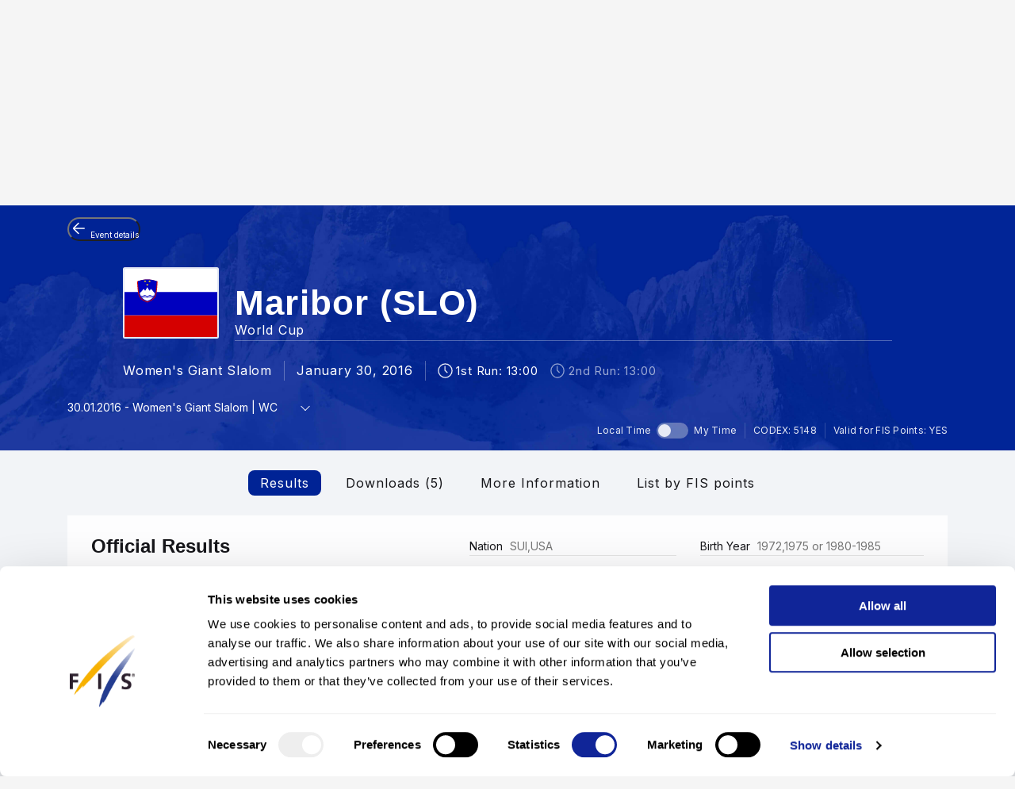

--- FILE ---
content_type: text/html; charset=UTF-8
request_url: https://www.fis-ski.com/DB/general/results.html?sector=AL&raceid=82735
body_size: 49732
content:
<!DOCTYPE html>
<html lang="en">
    <head>
<base href="https://www.fis-ski.com/DB/" />
<title>FIS | Alpine Skiing Results - Maribor (SLO) 2015/2016</title>
<meta name="robots" content="index,follow">

        <meta charset="utf-8">
<meta name="viewport" content="width=device-width, minimum-scale=1.0, maximum-scale=1.0, user-scalable=no">
<meta http-equiv="X-UA-Compatible" content="ie=edge">
<meta name="google-site-verification" content="JqRNwCza0vKNQQOVnGWNTw_FkP27UUwjhxJTdod_DMQ" />

<link rel="manifest" href="https://www.fis-ski.com/manifest.webmanifest">
<meta name="application-name" content="FIS" />
<meta name="author" content="International Ski and Snowboard Federation" />
<meta name="keywords" content="FIS,Ski,Snowboard,Federation,Winter sports" />
<meta name="description" content="FIS globally governs skiing and snowboarding and oversees over 7,000 events annually in Alpine, Cross-Country, Ski Jumping, Nordic Combined, Freestyle, Snowboard, and more.">
<meta name="og:title" content="FIS | Alpine Skiing Results - Maribor (SLO) 2015/2016">
<meta name="og:image" content="https://assets.fis-ski.com/f/252177/1000x564/68521ffbc7/meta.jpg">
<meta name="og:description" content="FIS globally governs skiing and snowboarding and oversees over 7,000 events annually in Alpine, Cross-Country, Ski Jumping, Nordic Combined, Freestyle, Snowboard, and more.">
<meta name="twitter:card" content="summary_large_image" />
<meta name="twitter:title" content="FIS | Alpine Skiing Results - Maribor (SLO) 2015/2016" />
<meta name="twitter:description" content="FIS globally governs skiing and snowboarding and oversees over 7,000 events annually in Alpine, Cross-Country, Ski Jumping, Nordic Combined, Freestyle, Snowboard, and more." />
<meta name="twitter:image" content="https://assets.fis-ski.com/f/252177/1000x564/68521ffbc7/meta.jpg" />
<link rel="icon" href="https://www.fis-ski.com/favicon.ico" type="image/x-icon" sizes="48x48" />
<link rel="icon" href="https://www.fis-ski.com/icon.png?3.3.6" type="image/png" sizes="512x512" />
<link rel="icon" href="https://www.fis-ski.com/icon1.png?3.3.6" type="image/png" sizes="256x256" />
<link rel="icon" href="https://www.fis-ski.com/icon2.png?3.3.6" type="image/png" sizes="192x192" />
<link rel="apple-touch-icon" href="https://www.fis-ski.com/apple-icon.png?3.3.6" type="image/png" sizes="512x512" />
<link rel="apple-touch-icon" href="https://www.fis-ski.com/apple-icon1.png?3.3.6" type="image/png" sizes="256x256" />
<link rel="apple-touch-icon" href="https://www.fis-ski.com/apple-icon2.png?3.3.6" type="image/png" sizes="192x192" />


<link type="text/css" href="https://www.fis-ski.com/DB/v2/css/app.css?v=3.3.6" rel="stylesheet">
<link type="text/css" href="https://media.fis-ski.com/v2/download/flag/fis-flag-sprite.min.css?v=3.3.6" rel="stylesheet">
<link rel="preconnect" href="https://fonts.googleapis.com">
<link rel="preconnect" href="https://fonts.gstatic.com" crossorigin>
<link href="https://fonts.googleapis.com/css2?family=Inter:wght@100..900&display=swap" rel="stylesheet">

<script src="https://data.fis-ski.com/static/apps/fis_templates/js/fis/jquery-3.3.1.min.js"></script>
<script src="https://data.fis-ski.com/static/apps/fis_templates/js/og/typeahead.bundle.min.js"></script>
<script src="https://data.fis-ski.com/static/apps/fis_templates/js/og/vendor.js?v=3.3.6"></script>
<script src="https://data.fis-ski.com/static/apps/fis_templates/js/og/app.js?v=3.3.6"></script>
<script src="https://data.fis-ski.com/static/apps/fis_templates/js/fis/classes/DateTimeManager.js?v=3.3.6"></script>
<script src="https://data.fis-ski.com/static/apps/fis_templates/js/fis/fis.min.js?v=3.3.6"></script>

 <script>
    window.dataLayer = window.dataLayer || [];
    window.fisProperties = {"pageType":"results","seasonCode":2016,"disciplineCode":"AL","competitionCodex":5148,"eventId":37255,"genderCode":"W"};
    window.dataLayer.push(window.fisProperties);
</script>

<script>(function(w,d,s,l,i){w[l]=w[l]||[];w[l].push({'gtm.start':
            new Date().getTime(),event:'gtm.js'});var f=d.getElementsByTagName(s)[0],
        j=d.createElement(s),dl=l!='dataLayer'?'&l='+l:'';j.async=true;j.src=
        'https://www.googletagmanager.com/gtm.js?id='+i+dl+ '&gtm_auth=59ducBOaO3mmYhV3FSXYew&gtm_preview=env-1&gtm_cookies_win=x';f.parentNode.insertBefore(j,f);
    })(window,document,'script','dataLayer','GTM-PK7CPP4');</script>
    <link href="https://data.fis-ski.com/static/apps/fis_templates/css/fis/font-awesome.min.css" rel="stylesheet" type="text/css">
<link href="https://data.fis-ski.com/static/apps/fis_events/css/results.css" rel="stylesheet" type="text/css">
<script src="https://data.fis-ski.com/static/apps/fis_events/js/raceresults.js?v=3.3.6" type="text/javascript"></script>
</head>
    <body>

        
<script>window.__FIS_WEB_DATA_URL = "https://www.fis-ski.com";</script><link rel="preload" href="https://www.fis-ski.com/_next/static/css/48a1bb5708ac5042.css" as="style"/><link rel="stylesheet" href="https://www.fis-ski.com/_next/static/css/48a1bb5708ac5042.css" data-n-p=""/><script defer="" nomodule="" src="https://www.fis-ski.com/_next/static/chunks/polyfills-c67a75d1b6f99dc8.js"></script><script src="https://www.fis-ski.com/_next/static/chunks/webpack-df2ef84a9dbc9c38.js" defer=""></script><script src="https://www.fis-ski.com/_next/static/chunks/framework-1e7222bc3b11c89b.js" defer=""></script><script src="https://www.fis-ski.com/_next/static/chunks/main-fcd1242312b7094c.js" defer=""></script><script src="https://www.fis-ski.com/_next/static/chunks/pages/_app-2a3a0b886589c0d6.js" defer=""></script><script src="https://www.fis-ski.com/_next/static/chunks/454-2c8bf6e5e7d77553.js" defer=""></script><script src="https://www.fis-ski.com/_next/static/chunks/29-a69923d67fe42c14.js" defer=""></script><script src="https://www.fis-ski.com/_next/static/chunks/13-35a2155b660498f5.js" defer=""></script><script src="https://www.fis-ski.com/_next/static/chunks/pages/data-page-integration/header/%5Broot%5D/%5Bdiscipline%5D/%5Bsection%5D-ba3005838c324168.js" defer=""></script><script src="https://www.fis-ski.com/_next/static/22Tk4x1dzc3y6P-ktd6I2/_buildManifest.js" defer=""></script><script src="https://www.fis-ski.com/_next/static/22Tk4x1dzc3y6P-ktd6I2/_ssgManifest.js" defer=""></script><noscript data-n-css=""></noscript><div id="__next"><div class="__className_a6d796 ftw-root fis-remote-header"><header class="ftw-w-full"><div class="ftw-visible ftw-relative lg:ftw-invisible lg:ftw-fixed"><div class="ftw-h-mobileMainMenu"><div style="top:0px" class="ftw-fixed ftw-top-0 ftw-w-full ftw-z-50"><section class="ftw-text-fis-white ftw-flex ftw-h-mobileMainMenu ftw-flex-row ftw-items-center ftw-justify-between ftw-bg-fis-primary ftw-p-[10px]"><a href="https://www.fis-ski.com/"><div class="ftw-flex ftw-flex-1 ftw-flex-shrink ftw-flex-grow ftw-justify-center ftw-icon-pointer"><img alt="FIS logo" loading="lazy" width="45" height="65" decoding="async" data-nimg="1" class="ftw-h-full" style="color:transparent" src="https://www.fis-ski.com/_next/static/media/logo-white.86216708.svg"/></div></a><div class="ftw-flex ftw-justify-end ftw-items-center ftw-gap-x-[12px]"><div class="ftw-cursor-pointer"><a title="Search" href="https://www.fis-ski.com/search"><svg class="ftw-inline" width="32" height="32" viewBox="0 0 32 32" fill="none" xmlns="http://www.w3.org/2000/svg"><path d="M25.7145 25.9597C25.324 26.3502 24.6908 26.3502 24.3003 25.9597L18.1736 19.8331C17.8133 19.4727 17.2431 19.4482 16.8061 19.7102C16.4025 19.9522 15.9659 20.1575 15.4963 20.3261C14.7259 20.6026 13.9062 20.7409 13.037 20.7409C10.8839 20.7409 9.06173 19.9952 7.57037 18.5039C6.07901 17.0125 5.33333 15.1903 5.33333 13.0372C5.33333 10.8841 6.07901 9.06189 7.57037 7.57053C9.06173 6.07918 10.8839 5.3335 13.037 5.3335C15.1901 5.3335 17.0123 6.07918 18.5037 7.57053C19.9951 9.06189 20.7407 10.8841 20.7407 13.0372C20.7407 13.9063 20.6025 14.7261 20.3259 15.4965C20.1573 15.9661 19.952 16.4027 19.7101 16.8063C19.448 17.2433 19.4726 17.8135 19.8329 18.1738L25.9596 24.3005C26.3501 24.691 26.3501 25.3242 25.9596 25.7147L25.7145 25.9597ZM13.037 18.3705C14.5185 18.3705 15.7778 17.852 16.8148 16.815C17.8518 15.7779 18.3704 14.5187 18.3704 13.0372C18.3704 11.5557 17.8518 10.2965 16.8148 9.25942C15.7778 8.22238 14.5185 7.70387 13.037 7.70387C11.5556 7.70387 10.2963 8.22238 9.25926 9.25942C8.22222 10.2965 7.7037 11.5557 7.7037 13.0372C7.7037 14.5187 8.22222 15.7779 9.25926 16.815C10.2963 17.852 11.5556 18.3705 13.037 18.3705Z" fill="currentColor"></path></svg></a></div><div class="ftw-cursor-pointer"><svg width="32" height="32" viewBox="0 0 24 24" fill="none" xmlns="http://www.w3.org/2000/svg"><path d="M2 6.75C2 6.33579 2.41973 6 2.9375 6H21.0625C21.5803 6 22 6.33579 22 6.75C22 7.16421 21.5803 7.5 21.0625 7.5H2.9375C2.41973 7.5 2 7.16421 2 6.75Z" fill="white"></path><path d="M2 11.75C2 11.3358 2.41973 11 2.9375 11H21.0625C21.5803 11 22 11.3358 22 11.75C22 12.1642 21.5803 12.5 21.0625 12.5H2.9375C2.41973 12.5 2 12.1642 2 11.75Z" fill="white"></path><path d="M2 16.75C2 16.3358 2.41973 16 2.9375 16H21.0625C21.5803 16 22 16.3358 22 16.75C22 17.1642 21.5803 17.5 21.0625 17.5H2.9375C2.41973 17.5 2 17.1642 2 16.75Z" fill="white"></path></svg></div></div></section></div></div><div class="em:ftw-py-4 ftw-bg-fis-white"><section class="ftw-flex em:ftw-gap-3 ftw-items-center ftw-justify-end em:ftw-px-4"><span class="ftw-leading-[130%] ftw-text-fis-secondary-text em:ftw-text-xs ftw-overflow-hidden ftw-whitespace-nowrap ftw-text-ellipsis">Presented by </span><div class="ftw-shrink-0"><a target="_blank" href="https://www.audi.com"><img alt="" loading="lazy" width="86" height="86" decoding="async" data-nimg="1" class="ftw-h-auto" style="color:transparent" sizes="(max-width: 86px) 86px, (max-width: 172px) 172px" srcSet="https://www.fis-ski.com/_next/image?url=https%3A%2F%2Fassets.fis-ski.com%2Ff%2F252177%2F269x150%2Ff3ea851014%2Faudi-clean.svg%2Fm%2F172x0%2Fsmart&amp;w=16&amp;q=75 16w, https://www.fis-ski.com/_next/image?url=https%3A%2F%2Fassets.fis-ski.com%2Ff%2F252177%2F269x150%2Ff3ea851014%2Faudi-clean.svg%2Fm%2F172x0%2Fsmart&amp;w=32&amp;q=75 32w, https://www.fis-ski.com/_next/image?url=https%3A%2F%2Fassets.fis-ski.com%2Ff%2F252177%2F269x150%2Ff3ea851014%2Faudi-clean.svg%2Fm%2F172x0%2Fsmart&amp;w=48&amp;q=75 48w, https://www.fis-ski.com/_next/image?url=https%3A%2F%2Fassets.fis-ski.com%2Ff%2F252177%2F269x150%2Ff3ea851014%2Faudi-clean.svg%2Fm%2F172x0%2Fsmart&amp;w=64&amp;q=75 64w, https://www.fis-ski.com/_next/image?url=https%3A%2F%2Fassets.fis-ski.com%2Ff%2F252177%2F269x150%2Ff3ea851014%2Faudi-clean.svg%2Fm%2F172x0%2Fsmart&amp;w=96&amp;q=75 96w, https://www.fis-ski.com/_next/image?url=https%3A%2F%2Fassets.fis-ski.com%2Ff%2F252177%2F269x150%2Ff3ea851014%2Faudi-clean.svg%2Fm%2F172x0%2Fsmart&amp;w=128&amp;q=75 128w, https://www.fis-ski.com/_next/image?url=https%3A%2F%2Fassets.fis-ski.com%2Ff%2F252177%2F269x150%2Ff3ea851014%2Faudi-clean.svg%2Fm%2F172x0%2Fsmart&amp;w=256&amp;q=75 256w, https://www.fis-ski.com/_next/image?url=https%3A%2F%2Fassets.fis-ski.com%2Ff%2F252177%2F269x150%2Ff3ea851014%2Faudi-clean.svg%2Fm%2F172x0%2Fsmart&amp;w=384&amp;q=75 384w, https://www.fis-ski.com/_next/image?url=https%3A%2F%2Fassets.fis-ski.com%2Ff%2F252177%2F269x150%2Ff3ea851014%2Faudi-clean.svg%2Fm%2F172x0%2Fsmart&amp;w=640&amp;q=75 640w, https://www.fis-ski.com/_next/image?url=https%3A%2F%2Fassets.fis-ski.com%2Ff%2F252177%2F269x150%2Ff3ea851014%2Faudi-clean.svg%2Fm%2F172x0%2Fsmart&amp;w=750&amp;q=75 750w, https://www.fis-ski.com/_next/image?url=https%3A%2F%2Fassets.fis-ski.com%2Ff%2F252177%2F269x150%2Ff3ea851014%2Faudi-clean.svg%2Fm%2F172x0%2Fsmart&amp;w=828&amp;q=75 828w, https://www.fis-ski.com/_next/image?url=https%3A%2F%2Fassets.fis-ski.com%2Ff%2F252177%2F269x150%2Ff3ea851014%2Faudi-clean.svg%2Fm%2F172x0%2Fsmart&amp;w=1080&amp;q=75 1080w, https://www.fis-ski.com/_next/image?url=https%3A%2F%2Fassets.fis-ski.com%2Ff%2F252177%2F269x150%2Ff3ea851014%2Faudi-clean.svg%2Fm%2F172x0%2Fsmart&amp;w=1200&amp;q=75 1200w, https://www.fis-ski.com/_next/image?url=https%3A%2F%2Fassets.fis-ski.com%2Ff%2F252177%2F269x150%2Ff3ea851014%2Faudi-clean.svg%2Fm%2F172x0%2Fsmart&amp;w=1920&amp;q=75 1920w, https://www.fis-ski.com/_next/image?url=https%3A%2F%2Fassets.fis-ski.com%2Ff%2F252177%2F269x150%2Ff3ea851014%2Faudi-clean.svg%2Fm%2F172x0%2Fsmart&amp;w=2048&amp;q=75 2048w, https://www.fis-ski.com/_next/image?url=https%3A%2F%2Fassets.fis-ski.com%2Ff%2F252177%2F269x150%2Ff3ea851014%2Faudi-clean.svg%2Fm%2F172x0%2Fsmart&amp;w=3840&amp;q=75 3840w" src="https://www.fis-ski.com/_next/image?url=https%3A%2F%2Fassets.fis-ski.com%2Ff%2F252177%2F269x150%2Ff3ea851014%2Faudi-clean.svg%2Fm%2F172x0%2Fsmart&amp;w=3840&amp;q=75"/></a></div></section></div></div><div class="ftw-invisible ftw-fixed lg:ftw-visible lg:ftw-relative"><div class="ftw-h-desktopNavigation"><div style="top:0px" class="ftw-fixed ftw-top-0 ftw-w-full ftw-z-50"><section class="ftw-flex ftw-h-desktopTopBar ftw-bg-fis-primary ftw-text-fis-white ftw-justify-center"><div class="ftw-flex ftw-justify-end ftw-items-center ftw-ml-[40px] ftw-mr-[40px] ftw-max-w-[1440px] ftw-w-full"><a class="ftw-mr-auto ftw-block xl:ftw-hidden" href="https://www.fis-ski.com/"><div class="ftw-flex ftw-flex-1 ftw-flex-shrink ftw-flex-grow ftw-justify-center ftw-self-start ftw-icon-pointer"><img alt="FIS logo" loading="lazy" width="45" height="65" decoding="async" data-nimg="1" class="ftw-h-full" style="color:transparent" src="https://www.fis-ski.com/_next/static/media/logo-white.86216708.svg"/></div></a><a target="_self" class="em:ftw-px-3 hover:ftw-bg-fis-primary-dark ftw-flex ftw-h-full ftw-items-center" href="https://www.fis-ski.com"><span class="ftw-text-fis-xs-bold lg:ftw-text-fis-xs-bold-desktop ftw-tracking-[-0.32px] ftw-leading-[130%]">FIS Disciplines</span></a><a target="_self" class="em:ftw-px-3 hover:ftw-bg-fis-primary-dark ftw-flex ftw-h-full ftw-items-center" href="https://www.fis-ski.com/inside-fis"><span class="ftw-text-fis-xs lg:ftw-text-fis-xs-desktop ftw-tracking-[-0.32px] ftw-leading-[130%]">Inside FIS</span></a><div class="em:ftw-px-5"><span class="ftw-text-fis-xs lg:ftw-text-fis-xs-desktop ftw-tracking-[-0.32px] ftw-leading-[130%]">|</span></div><a target="_self" class="em:ftw-px-3 hover:ftw-bg-fis-primary-dark ftw-flex ftw-h-full ftw-items-center" href="https://www.fis-ski.com/portal/bulletin/fis-bulletin"><span class="ftw-text-fis-xs lg:ftw-text-fis-xs-desktop ftw-tracking-[-0.32px] ftw-leading-[130%]">FIS Bulletin</span></a><a target="_self" class="em:ftw-px-3 hover:ftw-bg-fis-primary-dark ftw-flex ftw-h-full ftw-items-center" href="https://play.fis-ski.com"><span class="ftw-text-fis-xs lg:ftw-text-fis-xs-desktop ftw-tracking-[-0.32px] ftw-leading-[130%]">FIS Gaming Zone</span></a><a target="_blank" class="em:ftw-px-3 hover:ftw-bg-fis-primary-dark ftw-flex ftw-h-full ftw-items-center" href="https://watch.fis-ski.com/home"><span class="ftw-text-fis-xs lg:ftw-text-fis-xs-desktop ftw-tracking-[-0.32px] ftw-leading-[130%]">FIS TV</span></a><a target="_self" class="em:ftw-px-3 hover:ftw-bg-fis-primary-dark ftw-flex ftw-h-full ftw-items-center" href="https://profile.fis-ski.com"><span class="ftw-text-fis-xs lg:ftw-text-fis-xs-desktop ftw-tracking-[-0.32px] ftw-leading-[130%]">FIS Members</span></a></div></section><section class="ftw-flex ftw-h-desktopMainMenu ftw-text-fis-primary-text ftw-justify-center ftw-bg-fis-white"><div class="ftw-flex ftw-justify-end ftw-items-center ftw-ml-[40px] ftw-mr-[40px] ftw-max-w-[1440px] ftw-w-full"><a href="https://www.fis-ski.com"><div class="ftw-flex ftw-h-full ftw-min-w-fit ftw-max-w-[320px] ftw-flex-1 ftw-flex-shrink ftw-flex-grow ftw-justify-center"><img alt="FIS logo" loading="lazy" width="60" height="65" decoding="async" data-nimg="1" class="ftw-flex-grow-0 ftw-hidden xl:ftw-block" style="color:transparent" src="https://www.fis-ski.com/_next/static/media/logo.737d5a82.svg"/></div></a><nav class="ftw-flex ftw-h-full ftw-justify-end ftw-min-w-fit ftw-flex-1 ftw-flex-shrink-0 ftw-self-end em:ftw-pl-5"><section class="ftw-flex em:ftw-gap-3 ftw-items-center ftw-justify-end em:ftw-px-4"><span class="ftw-leading-[130%] ftw-text-fis-secondary-text em:ftw-text-xs ftw-overflow-hidden ftw-whitespace-nowrap ftw-text-ellipsis">Presented by </span><div class="ftw-shrink-0"><a target="_blank" href="https://www.audi.com"><img alt="" loading="lazy" width="86" height="86" decoding="async" data-nimg="1" class="ftw-h-auto" style="color:transparent" sizes="(max-width: 86px) 86px, (max-width: 172px) 172px" srcSet="https://www.fis-ski.com/_next/image?url=https%3A%2F%2Fassets.fis-ski.com%2Ff%2F252177%2F269x150%2Ff3ea851014%2Faudi-clean.svg%2Fm%2F172x0%2Fsmart&amp;w=16&amp;q=75 16w, https://www.fis-ski.com/_next/image?url=https%3A%2F%2Fassets.fis-ski.com%2Ff%2F252177%2F269x150%2Ff3ea851014%2Faudi-clean.svg%2Fm%2F172x0%2Fsmart&amp;w=32&amp;q=75 32w, https://www.fis-ski.com/_next/image?url=https%3A%2F%2Fassets.fis-ski.com%2Ff%2F252177%2F269x150%2Ff3ea851014%2Faudi-clean.svg%2Fm%2F172x0%2Fsmart&amp;w=48&amp;q=75 48w, https://www.fis-ski.com/_next/image?url=https%3A%2F%2Fassets.fis-ski.com%2Ff%2F252177%2F269x150%2Ff3ea851014%2Faudi-clean.svg%2Fm%2F172x0%2Fsmart&amp;w=64&amp;q=75 64w, https://www.fis-ski.com/_next/image?url=https%3A%2F%2Fassets.fis-ski.com%2Ff%2F252177%2F269x150%2Ff3ea851014%2Faudi-clean.svg%2Fm%2F172x0%2Fsmart&amp;w=96&amp;q=75 96w, https://www.fis-ski.com/_next/image?url=https%3A%2F%2Fassets.fis-ski.com%2Ff%2F252177%2F269x150%2Ff3ea851014%2Faudi-clean.svg%2Fm%2F172x0%2Fsmart&amp;w=128&amp;q=75 128w, https://www.fis-ski.com/_next/image?url=https%3A%2F%2Fassets.fis-ski.com%2Ff%2F252177%2F269x150%2Ff3ea851014%2Faudi-clean.svg%2Fm%2F172x0%2Fsmart&amp;w=256&amp;q=75 256w, https://www.fis-ski.com/_next/image?url=https%3A%2F%2Fassets.fis-ski.com%2Ff%2F252177%2F269x150%2Ff3ea851014%2Faudi-clean.svg%2Fm%2F172x0%2Fsmart&amp;w=384&amp;q=75 384w, https://www.fis-ski.com/_next/image?url=https%3A%2F%2Fassets.fis-ski.com%2Ff%2F252177%2F269x150%2Ff3ea851014%2Faudi-clean.svg%2Fm%2F172x0%2Fsmart&amp;w=640&amp;q=75 640w, https://www.fis-ski.com/_next/image?url=https%3A%2F%2Fassets.fis-ski.com%2Ff%2F252177%2F269x150%2Ff3ea851014%2Faudi-clean.svg%2Fm%2F172x0%2Fsmart&amp;w=750&amp;q=75 750w, https://www.fis-ski.com/_next/image?url=https%3A%2F%2Fassets.fis-ski.com%2Ff%2F252177%2F269x150%2Ff3ea851014%2Faudi-clean.svg%2Fm%2F172x0%2Fsmart&amp;w=828&amp;q=75 828w, https://www.fis-ski.com/_next/image?url=https%3A%2F%2Fassets.fis-ski.com%2Ff%2F252177%2F269x150%2Ff3ea851014%2Faudi-clean.svg%2Fm%2F172x0%2Fsmart&amp;w=1080&amp;q=75 1080w, https://www.fis-ski.com/_next/image?url=https%3A%2F%2Fassets.fis-ski.com%2Ff%2F252177%2F269x150%2Ff3ea851014%2Faudi-clean.svg%2Fm%2F172x0%2Fsmart&amp;w=1200&amp;q=75 1200w, https://www.fis-ski.com/_next/image?url=https%3A%2F%2Fassets.fis-ski.com%2Ff%2F252177%2F269x150%2Ff3ea851014%2Faudi-clean.svg%2Fm%2F172x0%2Fsmart&amp;w=1920&amp;q=75 1920w, https://www.fis-ski.com/_next/image?url=https%3A%2F%2Fassets.fis-ski.com%2Ff%2F252177%2F269x150%2Ff3ea851014%2Faudi-clean.svg%2Fm%2F172x0%2Fsmart&amp;w=2048&amp;q=75 2048w, https://www.fis-ski.com/_next/image?url=https%3A%2F%2Fassets.fis-ski.com%2Ff%2F252177%2F269x150%2Ff3ea851014%2Faudi-clean.svg%2Fm%2F172x0%2Fsmart&amp;w=3840&amp;q=75 3840w" src="https://www.fis-ski.com/_next/image?url=https%3A%2F%2Fassets.fis-ski.com%2Ff%2F252177%2F269x150%2Ff3ea851014%2Faudi-clean.svg%2Fm%2F172x0%2Fsmart&amp;w=3840&amp;q=75"/></a></div></section><div class="ftw-flex ftw-items-center"><button class="hover:ftw-bg-fis-background-light ftw-cursor-pointer em:ftw-gap-2 ftw-inline-flex ftw-items-center em:ftw-leading-6 ftw-min-h-[44px] em:ftw-px-4 em:ftw-py-2 ftw-rounded-[30px] ftw-text-fis-primary ftw-whitespace-nowrap ftw-bg-fis-tag ftw-border-[1.5px] ftw-border-fis-white ftw-text-fis-primary">Alpine Skiing<svg class="ftw-inline " width="16" height="16" viewBox="0 0 16 16" fill="none" xmlns="http://www.w3.org/2000/svg"><path fill-rule="evenodd" clip-rule="evenodd" d="M2.42092 5.02102C2.74061 4.70133 3.25893 4.70133 3.57862 5.02102L7.91146 9.35386L12.2443 5.02102C12.564 4.70133 13.0823 4.70133 13.402 5.02102C13.7217 5.34071 13.7217 5.85902 13.402 6.17871L8.49031 11.0904C8.17062 11.4101 7.6523 11.4101 7.33261 11.0904L2.42092 6.17871C2.10123 5.85902 2.10123 5.34071 2.42092 5.02102Z" fill="currentColor"></path></svg></button></div><span class="ftw-cursor-default ftw-flex ftw-items-center em:ftw-px-4">|</span><a class="ftw-relative ftw-flex ftw-items-center ftw-justify-center ftw-whitespace-nowrap ftw-transition-all after:ftw-absolute after:ftw-bottom-0 after:ftw-left-0 em:after:ftw-h-1 after:ftw-w-full ftw-cursor-pointer hover:ftw-bg-fis-background-light em:ftw-pl-4 em:ftw-pr-4 ftw-rounded-" target="_self" href="https://www.fis-ski.com/alpine-skiing"><span class="ftw-text-fis-xs lg:ftw-text-fis-xs-desktop ftw-tracking-[-0.32px] ftw-leading-[130%]">Home</span></a><a class="ftw-relative ftw-flex ftw-items-center ftw-justify-center ftw-whitespace-nowrap ftw-transition-all after:ftw-absolute after:ftw-bottom-0 after:ftw-left-0 em:after:ftw-h-1 after:ftw-w-full ftw-cursor-pointer hover:ftw-bg-fis-background-light after:ftw-bg-fis-primary ftw-text-fis-primary em:ftw-pl-4 em:ftw-pr-4 ftw-rounded-" target="_self" href="https://www.fis-ski.com/DB/alpine-skiing/calendar-results.html?noselection=true&amp;mi=menu-calendar"><span class="ftw-text-fis-xs-bold lg:ftw-text-fis-xs-bold-desktop ftw-tracking-[-0.32px] ftw-leading-[130%]">Calendar &amp; Results</span></a><a class="ftw-relative ftw-flex ftw-items-center ftw-justify-center ftw-whitespace-nowrap ftw-transition-all after:ftw-absolute after:ftw-bottom-0 after:ftw-left-0 em:after:ftw-h-1 after:ftw-w-full ftw-cursor-pointer hover:ftw-bg-fis-background-light em:ftw-pl-4 em:ftw-pr-4 ftw-rounded-" target="_self" href="https://www.fis-ski.com/DB/alpine-skiing/live.html?mi=menu-live"><span class="ftw-text-fis-xs lg:ftw-text-fis-xs-desktop ftw-tracking-[-0.32px] ftw-leading-[130%]">Live Results</span></a><a class="ftw-relative ftw-flex ftw-items-center ftw-justify-center ftw-whitespace-nowrap ftw-transition-all after:ftw-absolute after:ftw-bottom-0 after:ftw-left-0 em:after:ftw-h-1 after:ftw-w-full ftw-cursor-pointer hover:ftw-bg-fis-background-light em:ftw-pl-4 em:ftw-pr-4 ftw-rounded-" target="_self" href="https://www.fis-ski.com/DB/alpine-skiing/biographies.html?mi=menu-athletes"><span class="ftw-text-fis-xs lg:ftw-text-fis-xs-desktop ftw-tracking-[-0.32px] ftw-leading-[130%]">Athletes</span></a><span class="ftw-text-fis-xs lg:ftw-text-fis-xs-desktop ftw-tracking-[-0.32px] ftw-leading-[130%] ftw-relative ftw-flex ftw-items-center ftw-justify-center ftw-whitespace-nowrap ftw-transition-all after:ftw-absolute after:ftw-bottom-0 after:ftw-left-0 em:after:ftw-h-1 after:ftw-w-full ftw-cursor-pointer hover:ftw-bg-fis-background-light em:ftw-pl-4 em:ftw-pr-4 em:ftw-mr-2">More<!-- -->  <svg class="ftw-inline " width="16" height="16" viewBox="0 0 16 16" fill="none" xmlns="http://www.w3.org/2000/svg"><path fill-rule="evenodd" clip-rule="evenodd" d="M2.42092 5.02102C2.74061 4.70133 3.25893 4.70133 3.57862 5.02102L7.91146 9.35386L12.2443 5.02102C12.564 4.70133 13.0823 4.70133 13.402 5.02102C13.7217 5.34071 13.7217 5.85902 13.402 6.17871L8.49031 11.0904C8.17062 11.4101 7.6523 11.4101 7.33261 11.0904L2.42092 6.17871C2.10123 5.85902 2.10123 5.34071 2.42092 5.02102Z" fill="currentColor"></path></svg></span><a title="Search" class="ftw-relative ftw-flex ftw-items-center ftw-justify-center ftw-whitespace-nowrap ftw-transition-all after:ftw-absolute after:ftw-bottom-0 after:ftw-left-0 em:after:ftw-h-1 after:ftw-w-full ftw-cursor-pointer hover:ftw-bg-fis-background-light em:ftw-h-10 em:ftw-w-10 ftw-rounded-full ftw-self-center" href="https://www.fis-ski.com/search"><svg class="ftw-inline" width="32" height="32" viewBox="0 0 32 32" fill="none" xmlns="http://www.w3.org/2000/svg"><path d="M25.7145 25.9597C25.324 26.3502 24.6908 26.3502 24.3003 25.9597L18.1736 19.8331C17.8133 19.4727 17.2431 19.4482 16.8061 19.7102C16.4025 19.9522 15.9659 20.1575 15.4963 20.3261C14.7259 20.6026 13.9062 20.7409 13.037 20.7409C10.8839 20.7409 9.06173 19.9952 7.57037 18.5039C6.07901 17.0125 5.33333 15.1903 5.33333 13.0372C5.33333 10.8841 6.07901 9.06189 7.57037 7.57053C9.06173 6.07918 10.8839 5.3335 13.037 5.3335C15.1901 5.3335 17.0123 6.07918 18.5037 7.57053C19.9951 9.06189 20.7407 10.8841 20.7407 13.0372C20.7407 13.9063 20.6025 14.7261 20.3259 15.4965C20.1573 15.9661 19.952 16.4027 19.7101 16.8063C19.448 17.2433 19.4726 17.8135 19.8329 18.1738L25.9596 24.3005C26.3501 24.691 26.3501 25.3242 25.9596 25.7147L25.7145 25.9597ZM13.037 18.3705C14.5185 18.3705 15.7778 17.852 16.8148 16.815C17.8518 15.7779 18.3704 14.5187 18.3704 13.0372C18.3704 11.5557 17.8518 10.2965 16.8148 9.25942C15.7778 8.22238 14.5185 7.70387 13.037 7.70387C11.5556 7.70387 10.2963 8.22238 9.25926 9.25942C8.22222 10.2965 7.7037 11.5557 7.7037 13.0372C7.7037 14.5187 8.22222 15.7779 9.25926 16.815C10.2963 17.852 11.5556 18.3705 13.037 18.3705Z" fill="currentColor"></path></svg></a></nav></div></section></div></div></div></header></div></div><script id="__NEXT_DATA__" type="application/json">{"props":{"pageProps":{"root":"discipline","discipline":"alpine-skiing","section":"menu-calendar","navigation":{"_uid":"488ce3f1-c01f-44a7-92e2-a3d88c6169d0","fis_tv":[],"fallback":"fis_disciplines,all_disciplines","rewrites":[{"key":"","_uid":"9f2c021c-d52c-4c7b-be9f-a50f3aa80c31","value":"fis_disciplines,all_disciplines,home","component":"key-value"},{"key":"/","_uid":"47c9cc9b-13df-4f76-82a5-2722b670d8bd","value":"fis_disciplines,all_disciplines,home","component":"key-value"}],"component":"navigation","inside_fis":[],"navigation":[{"id":"fis_disciplines","_uid":"0abf65ad-5c28-4870-9561-71b54f64ae8c","link":{"id":"","url":"https://www.fis-ski.com/","linktype":"url","fieldtype":"multilink","cached_url":"https://www.fis-ski.com/"},"label":"FIS Disciplines","sub_menu":[{"id":"all_disciplines","_uid":"62642f76-bc0a-4b9c-954c-4cd7b45abd19","link":{"id":"","url":"/","linktype":"url","fieldtype":"multilink","cached_url":"https://www.fis-ski.com/"},"label":"All Disciplines","sub_menu":[{"id":"home","_uid":"4ee7bf27-e7f0-477e-8706-601e41af30ea","link":{"id":"","url":"/","linktype":"url","fieldtype":"multilink","cached_url":"https://www.fis-ski.com/"},"label":"Home","sub_menu":[],"component":"menu-link"},{"id":"menu-calendar","_uid":"a54975a1-575f-4f86-b9b7-8094aade8626","link":{"id":"","url":"/DB/general/calendar-results.html","linktype":"url","fieldtype":"multilink","cached_url":"https://www.fis-ski.com/DB/general/calendar-results.html"},"label":"Calendar \u0026 Results","sub_menu":[],"component":"menu-link"},{"id":"menu-live","_uid":"9daf2db8-ed44-4e66-8849-29184716b883","link":{"id":"","url":"/DB/general/live.html","linktype":"url","fieldtype":"multilink","cached_url":"https://www.fis-ski.com/DB/general/live.html"},"label":"Live Results","sub_menu":[],"component":"menu-link"},{"id":"menu-athletes","_uid":"f8677b15-609c-443d-bfc9-798903259e7f","link":{"id":"","url":"/DB/general/biographies.html","linktype":"url","fieldtype":"multilink","cached_url":"https://www.fis-ski.com/DB/general/biographies.html"},"label":"Athletes","sub_menu":[],"component":"menu-link"},{"_uid":"f38e443e-1f37-4ff4-96c6-818c22e27aea","link":{"id":"d156251c-ef96-462d-a9c9-649c419ee947","url":"","linktype":"story","fieldtype":"multilink","cached_url":"https://www.fis-ski.com/news"},"label":"News","sub_menu":[],"component":"menu-link"}],"component":"menu-link"},{"_uid":"33eb3fe1-3fdc-45f6-9d0c-abfb318b763f","link":{"id":"87cfaf8e-5ed8-42c2-b59a-9f63809b4fdf","url":"","linktype":"story","fieldtype":"multilink","cached_url":"https://www.fis-ski.com/cross-country/"},"label":"Cross-Country","sub_menu":[{"_uid":"9154698d-7b0a-4ca4-9e78-9af380dee75b","link":{"id":"87cfaf8e-5ed8-42c2-b59a-9f63809b4fdf","url":"","linktype":"story","fieldtype":"multilink","cached_url":"https://www.fis-ski.com/cross-country/"},"label":"Home","sub_menu":[],"component":"menu-link"},{"id":"menu-calendar","_uid":"2d9a2553-4182-4088-8ba6-18305a93b229","link":{"id":"","url":"/DB/cross-country/calendar-results.html?noselection=true\u0026mi=menu-calendar","linktype":"url","fieldtype":"multilink","cached_url":"https://www.fis-ski.com/DB/cross-country/calendar-results.html?noselection=true\u0026mi=menu-calendar"},"label":"Calendar \u0026 Events","sub_menu":[],"component":"menu-link"},{"id":"menu-live","_uid":"49b98776-8b96-407e-a832-80d7e0850ecc","link":{"id":"","url":"/DB/cross-country/live.html?mi=menu-live","linktype":"url","fieldtype":"multilink","cached_url":"https://www.fis-ski.com/DB/cross-country/live.html?mi=menu-live"},"label":"Live Results","sub_menu":[],"component":"menu-link"},{"id":"menu-athletes","_uid":"223a3ab0-4ece-4139-851a-8d039d9505f8","link":{"id":"","url":"/DB/cross-country/biographies.html?mi=menu-athletes","linktype":"url","fieldtype":"multilink","cached_url":"https://www.fis-ski.com/DB/cross-country/biographies.html?mi=menu-athletes"},"label":"Athletes","sub_menu":[],"component":"menu-link"},{"id":"","_uid":"24d8b887-5dd0-4cfb-9ff8-5202e97df2a0","link":{"id":"","url":"","linktype":"story","fieldtype":"multilink","cached_url":"https://www.fis-ski.com/"},"label":"More","sub_menu":[{"id":"cross-country-news","_uid":"f2191614-0e46-4139-837c-6ad3df625615","link":{"id":"cd43790f-c367-4a5f-8269-2b290c496708","url":"","linktype":"story","fieldtype":"multilink","cached_url":"https://www.fis-ski.com/cross-country/news/"},"label":"News","sub_menu":[],"component":"menu-link"},{"id":"menu-fis-points","_uid":"5f6f1e6e-d171-451e-9ca2-8b1ac3fea37f","link":{"id":"","url":"/DB/cross-country/fis-points-lists.html?mi=menu-fis-points","linktype":"url","fieldtype":"multilink","cached_url":"https://www.fis-ski.com/DB/cross-country/fis-points-lists.html?mi=menu-fis-points"},"label":"FIS Points","sub_menu":[],"component":"menu-link"},{"id":"menu-cup-standings","_uid":"18f6f2ba-5792-450d-a2fd-ca08cfb83452","link":{"id":"","url":"/DB/cross-country/cup-standings.html?sectorcode=CC\u0026mi=menu-cup-standings","linktype":"url","fieldtype":"multilink","cached_url":"https://www.fis-ski.com/DB/cross-country/cup-standings.html?sectorcode=CC\u0026mi=menu-cup-standings"},"label":"Cup Standings","sub_menu":[],"component":"menu-link"},{"id":"","_uid":"8f3a2cec-8ab0-42cc-bceb-1a899310330f","link":{"id":"3d2c3cd8-e1cb-42bb-aa88-01320a07b717","url":"","linktype":"story","fieldtype":"multilink","cached_url":"https://www.fis-ski.com/cross-country/documents/"},"label":"Documents","sub_menu":[],"component":"menu-link"},{"_uid":"c3b17183-a91a-4940-9115-33aa7a3b83c5","link":{"id":"0ed428da-d72f-4978-9a7e-150f1f9bba4f","url":"","linktype":"story","fieldtype":"multilink","cached_url":"https://www.fis-ski.com/cross-country/media-information/"},"label":"Media Information","sub_menu":[],"component":"menu-link"},{"id":"menu-statistics","_uid":"32fc1d66-35ea-436c-9757-037bda25924c","link":{"id":"","url":"/DB/general/statistics.html?sectorcode=CC\u0026mi=menu-statistics","linktype":"url","fieldtype":"multilink","cached_url":"https://www.fis-ski.com/DB/general/statistics.html?sectorcode=CC\u0026mi=menu-statistics"},"label":"Statistics","sub_menu":[],"component":"menu-link"},{"id":"menu-constructors-championship","_uid":"dcb6ffad-f917-4188-a72c-de01382b970b","link":{"id":"","url":"/DB/cross-country/brand-ranking.html?sectorcode=CC\u0026mi=menu-constructors-championship","linktype":"url","fieldtype":"multilink","cached_url":"https://www.fis-ski.com/DB/cross-country/brand-ranking.html?sectorcode=CC\u0026mi=menu-constructors-championship"},"label":"Constructors' Championship","sub_menu":[],"component":"menu-link"},{"id":"menu-prize-money","_uid":"64daf8f4-dfe6-4da5-bcbb-e981c47dc179","link":{"id":"","url":"/DB/cross-country/cup-standings.html?sectorcode=CC\u0026cupcode=WCPR\u0026disciplinecode=ALL\u0026gendercode=M\u0026mi=menu-prize-money","linktype":"url","fieldtype":"multilink","cached_url":"https://www.fis-ski.com/DB/cross-country/cup-standings.html?sectorcode=CC\u0026cupcode=WCPR\u0026disciplinecode=ALL\u0026gendercode=M\u0026mi=menu-prize-money"},"label":"Prize Money Standings","sub_menu":[],"component":"menu-link"},{"id":"menu-homologation","_uid":"381835bf-391b-45aa-b5a4-3bfd71d5d7ff","link":{"id":"","url":"/DB/cross-country/homologations.html?mi=menu-homologation","linktype":"url","fieldtype":"multilink","cached_url":"https://www.fis-ski.com/DB/cross-country/homologations.html?mi=menu-homologation"},"label":"Homologations","sub_menu":[],"component":"menu-link"},{"id":"","_uid":"6e5144f6-d5e6-4203-bf27-f6cfd63ce159","link":{"id":"00c4b36c-7ec3-499a-b042-20e9c71b9f28","url":"","linktype":"story","fieldtype":"multilink","cached_url":"https://www.fis-ski.com/inside-fis/general-fis-documents/olympic-winter-games-2026"},"label":"Olympic Winter Games 2026","sub_menu":[],"component":"menu-link"},{"id":"","_uid":"87270812-e270-4c9d-9445-a7a20931bc9f","link":{"id":"7002a5a4-e2e0-4d17-85f8-8a78810d80d5","url":"","linktype":"story","fieldtype":"multilink","cached_url":"https://www.fis-ski.com/inside-fis/general-fis-documents/timing-data"},"label":"Timing \u0026 Data","sub_menu":[],"component":"menu-link"}],"component":"menu-link"}],"component":"menu-link"},{"_uid":"2ab30147-50e4-480f-b2c7-f35d1fc3da4c","link":{"id":"33f74698-4561-44ef-89d6-020c99cef4bc","url":"","linktype":"story","fieldtype":"multilink","cached_url":"https://www.fis-ski.com/ski-jumping/"},"label":"Ski Jumping","sub_menu":[{"_uid":"75e217a2-501f-4b1f-9dc9-94bf7bb8bdf4","link":{"id":"33f74698-4561-44ef-89d6-020c99cef4bc","url":"","linktype":"story","fieldtype":"multilink","cached_url":"https://www.fis-ski.com/ski-jumping/"},"label":"Home","sub_menu":[],"component":"menu-link"},{"id":"menu-calendar","_uid":"d5f81369-53ba-4a2c-8711-cac0bbc1d331","link":{"id":"","url":"/DB/ski-jumping/calendar-results.html?noselection=true\u0026mi=menu-calendar","linktype":"url","fieldtype":"multilink","cached_url":"https://www.fis-ski.com/DB/ski-jumping/calendar-results.html?noselection=true\u0026mi=menu-calendar"},"label":"Calendar \u0026 Results","sub_menu":[],"component":"menu-link"},{"id":"menu-live","_uid":"b3fdf12d-798a-4a3c-bf7d-f0b3f3e1125d","link":{"id":"","url":"/DB/ski-jumping/live.html?mi=menu-live","linktype":"url","fieldtype":"multilink","cached_url":"https://www.fis-ski.com/DB/ski-jumping/live.html?mi=menu-live"},"label":"Live Results","sub_menu":[],"component":"menu-link"},{"id":"menu-athletes","_uid":"55d95b3d-b451-4420-9e26-e2f86fd33e32","link":{"id":"","url":"/DB/ski-jumping/biographies.html?mi=menu-athletes","linktype":"url","fieldtype":"multilink","cached_url":"https://www.fis-ski.com/DB/ski-jumping/biographies.html?mi=menu-athletes"},"label":"Athletes","sub_menu":[],"component":"menu-link"},{"_uid":"f26ff822-b3af-4576-9b6f-daa03c1573cb","link":{"id":"","url":"","linktype":"story","fieldtype":"multilink","cached_url":"https://www.fis-ski.com/"},"label":"More","sub_menu":[{"_uid":"bd3f71ad-5687-4ab8-b685-f60360affd49","link":{"id":"2b5d7511-6097-4721-8ac9-ef4f264d6e99","url":"","linktype":"story","fieldtype":"multilink","cached_url":"https://www.fis-ski.com/ski-jumping/news/"},"label":"News","sub_menu":[],"component":"menu-link"},{"id":"menu-cup-standings","_uid":"3a9767fe-c8c7-44d6-a6d5-4346cba5d312","link":{"id":"","url":"/DB/ski-jumping/cup-standings.html?sectorcode=JP\u0026mi=menu-cup-standings","linktype":"url","fieldtype":"multilink","cached_url":"https://www.fis-ski.com/DB/ski-jumping/cup-standings.html?sectorcode=JP\u0026mi=menu-cup-standings"},"label":"Cup Standings","sub_menu":[],"component":"menu-link"},{"_uid":"2ce49c26-daa5-441d-92e8-6b93ae2947e0","link":{"id":"8758f920-4315-4808-9c67-79e049da87b0","url":"","linktype":"story","fieldtype":"multilink","cached_url":"https://www.fis-ski.com/ski-jumping/documents/"},"label":"Documents","sub_menu":[],"component":"menu-link"},{"_uid":"8c5f9664-d2dc-426b-86ef-79a9cedaabe5","link":{"id":"d0f61caf-2855-44fd-a996-7898246b9a1b","url":"","linktype":"story","fieldtype":"multilink","cached_url":"https://www.fis-ski.com/ski-jumping/media-information/"},"label":"Media Information","sub_menu":[],"component":"menu-link"},{"id":"menu-statistics","_uid":"7aa663b4-377a-4b12-ade0-aa0beb441c6c","link":{"id":"","url":"/DB/general/statistics.html?sectorcode=JP\u0026mi=menu-statistics","linktype":"url","fieldtype":"multilink","cached_url":"https://www.fis-ski.com/DB/general/statistics.html?sectorcode=JP\u0026mi=menu-statistics"},"label":"Statistics","sub_menu":[],"component":"menu-link"},{"id":"menu-prize-money","_uid":"997ce89a-be5a-48e3-b65c-7f587a93c9ed","link":{"id":"","url":"/DB/ski-jumping/cup-standings.html?sectorcode=JP\u0026cupcode=WCPR\u0026disciplinecode=ALL\u0026mi=menu-prize-money","linktype":"url","fieldtype":"multilink","cached_url":"https://www.fis-ski.com/DB/ski-jumping/cup-standings.html?sectorcode=JP\u0026cupcode=WCPR\u0026disciplinecode=ALL\u0026mi=menu-prize-money"},"label":"Prize Money Standings","sub_menu":[],"component":"menu-link"},{"id":"menu-homologation","_uid":"ecfb3b27-c7ff-422b-b04b-42b379be2f3a","link":{"id":"","url":"/DB/ski-jumping/homologations.html?mi=menu-homologation","linktype":"url","fieldtype":"multilink","cached_url":"https://www.fis-ski.com/DB/ski-jumping/homologations.html?mi=menu-homologation"},"label":"Homologations","sub_menu":[],"component":"menu-link"},{"id":"","_uid":"78ad8a0f-5f63-427a-ac4d-55f48e9ad34f","link":{"id":"00c4b36c-7ec3-499a-b042-20e9c71b9f28","url":"","linktype":"story","fieldtype":"multilink","cached_url":"https://www.fis-ski.com/inside-fis/general-fis-documents/olympic-winter-games-2026"},"label":"Olympic Winter Games 2026","sub_menu":[],"component":"menu-link"},{"_uid":"1d8fad50-8d6e-4528-a56f-663b6f1b38e2","link":{"id":"7002a5a4-e2e0-4d17-85f8-8a78810d80d5","url":"","linktype":"story","fieldtype":"multilink","cached_url":"https://www.fis-ski.com/inside-fis/general-fis-documents/timing-data"},"label":"Timing \u0026 Data","sub_menu":[],"component":"menu-link"}],"component":"menu-link"}],"component":"menu-link"},{"_uid":"ff04fada-4749-4e43-b1e9-73979190b4df","link":{"id":"73350533-c04c-4c5e-820e-65d5eb95e63f","url":"","linktype":"story","fieldtype":"multilink","cached_url":"https://www.fis-ski.com/nordic-combined/"},"label":"Nordic Combined","sub_menu":[{"_uid":"a6c5ce96-4aa1-4d4f-8bfd-50583671a6b0","link":{"id":"73350533-c04c-4c5e-820e-65d5eb95e63f","url":"","linktype":"story","fieldtype":"multilink","cached_url":"https://www.fis-ski.com/nordic-combined/"},"label":"Home","sub_menu":[],"component":"menu-link"},{"id":"menu-calendar","_uid":"afcc6ead-3277-4874-83b9-7a002e960677","link":{"id":"","url":"/DB/nordic-combined/calendar-results.html?noselection=true\u0026mi=menu-calendar","linktype":"url","fieldtype":"multilink","cached_url":"https://www.fis-ski.com/DB/nordic-combined/calendar-results.html?noselection=true\u0026mi=menu-calendar"},"label":"Calendar \u0026 Results","sub_menu":[],"component":"menu-link"},{"id":"menu-live","_uid":"33566b91-804f-4419-9ff9-35bdc6560092","link":{"id":"","url":"/DB/nordic-combined/live.html?mi=menu-live","linktype":"url","fieldtype":"multilink","cached_url":"https://www.fis-ski.com/DB/nordic-combined/live.html?mi=menu-live"},"label":"Live Results","sub_menu":[],"component":"menu-link"},{"id":"menu-athletes","_uid":"dcd76cc6-7afe-4f75-8071-4261b23344af","link":{"id":"","url":"/DB/nordic-combined/biographies.html?mi=menu-athletes","linktype":"url","fieldtype":"multilink","cached_url":"https://www.fis-ski.com/DB/nordic-combined/biographies.html?mi=menu-athletes"},"label":"Athletes","sub_menu":[],"component":"menu-link"},{"_uid":"9ee5bb87-8f0d-4c40-a87b-85697605e002","link":{"id":"","url":"","linktype":"story","fieldtype":"multilink","cached_url":"https://www.fis-ski.com/"},"label":"More","sub_menu":[{"_uid":"2e9c08e4-0d69-46e7-b8c0-5d0031509610","link":{"id":"55bc5e6a-07c2-4625-8b1b-0aa9fce78bf4","url":"","linktype":"story","fieldtype":"multilink","cached_url":"https://www.fis-ski.com/nordic-combined/news/"},"label":"News","sub_menu":[],"component":"menu-link"},{"id":"","_uid":"a5ccc80b-41a1-4f58-bdc6-534566bee66d","link":{"id":"c8456386-2144-4ff1-bc33-ad786eeddb31","url":"","linktype":"story","fieldtype":"multilink","cached_url":"https://www.fis-ski.com/nordic-combined/combined-for-change-sustainability-tour/"},"label":"Combined for Change","sub_menu":[],"component":"menu-link"},{"id":"menu-cup-standings","_uid":"4444c539-ee2e-4a70-97de-52235652d28e","link":{"id":"","url":"/DB/nordic-combined/cup-standings.html?sectorcode=NK\u0026mi=menu-cup-standings","linktype":"url","fieldtype":"multilink","cached_url":"https://www.fis-ski.com/DB/nordic-combined/cup-standings.html?sectorcode=NK\u0026mi=menu-cup-standings"},"label":"Cup Standings","sub_menu":[],"component":"menu-link"},{"_uid":"c738ab87-e3f4-4776-84b2-2c282b7b7e0b","link":{"id":"2e51eb16-689f-42c9-a425-a983b84678ca","url":"","linktype":"story","fieldtype":"multilink","cached_url":"https://www.fis-ski.com/nordic-combined/documents/"},"label":"Documents","sub_menu":[],"component":"menu-link"},{"_uid":"cf78b428-eb77-4df2-814c-07393949add4","link":{"id":"7a8bc267-2982-467b-bf9f-7eb544b9533e","url":"","linktype":"story","fieldtype":"multilink","cached_url":"https://www.fis-ski.com/nordic-combined/media-information/"},"label":"Media Information","sub_menu":[],"component":"menu-link"},{"id":"menu-statistics","_uid":"0dd97275-1f78-4c78-91ae-038bdf8cbfe1","link":{"id":"","url":"/DB/general/statistics.html?sectorcode=NK\u0026mi=menu-statistics","linktype":"url","fieldtype":"multilink","cached_url":"https://www.fis-ski.com/DB/general/statistics.html?sectorcode=NK\u0026mi=menu-statistics"},"label":"Statistics","sub_menu":[],"component":"menu-link"},{"id":"menu-prize-money","_uid":"0d9d524f-42ee-4f08-a5c3-f69ffb64bf33","link":{"id":"","url":"/DB/nordic-combined/cup-standings.html?sectorcode=NK\u0026cupcode=WCPR\u0026disciplinecode=ALL\u0026gendercode=M\u0026mi=menu-prize-money","linktype":"url","fieldtype":"multilink","cached_url":"https://www.fis-ski.com/DB/nordic-combined/cup-standings.html?sectorcode=NK\u0026cupcode=WCPR\u0026disciplinecode=ALL\u0026gendercode=M\u0026mi=menu-prize-money"},"label":"Prize Money Standings","sub_menu":[],"component":"menu-link"},{"id":"menu-homologation","_uid":"643f6572-d6c1-44cf-90ed-acb78c02c397","link":{"id":"","url":"/DB/nordic-combined/homologations.html?mi=menu-homologation","linktype":"url","fieldtype":"multilink","cached_url":"https://www.fis-ski.com/DB/nordic-combined/homologations.html?mi=menu-homologation"},"label":"Homologations","sub_menu":[],"component":"menu-link"},{"id":"","_uid":"58fe5810-0582-469d-8c24-3fc68281e462","link":{"id":"00c4b36c-7ec3-499a-b042-20e9c71b9f28","url":"","linktype":"story","fieldtype":"multilink","cached_url":"https://www.fis-ski.com/inside-fis/general-fis-documents/olympic-winter-games-2026"},"label":"Olympic Winter Games 2026","sub_menu":[],"component":"menu-link"},{"_uid":"c862d65e-a61e-42fc-88d2-ba301bf8a35e","link":{"id":"7002a5a4-e2e0-4d17-85f8-8a78810d80d5","url":"","linktype":"story","fieldtype":"multilink","cached_url":"https://www.fis-ski.com/inside-fis/general-fis-documents/timing-data"},"label":"Timing \u0026 Data","sub_menu":[],"component":"menu-link"}],"component":"menu-link"}],"component":"menu-link"},{"_uid":"b0893222-301d-491d-897a-f618956717b5","link":{"id":"06a99ade-f86f-4d3a-8d2f-9e0e69bea8c0","url":"","linktype":"story","fieldtype":"multilink","cached_url":"https://www.fis-ski.com/alpine-skiing/"},"label":"Alpine Skiing","sub_menu":[{"_uid":"bf2d7124-f3e4-4178-b274-04a65ae0d0e4","link":{"id":"06a99ade-f86f-4d3a-8d2f-9e0e69bea8c0","url":"","linktype":"story","fieldtype":"multilink","cached_url":"https://www.fis-ski.com/alpine-skiing/"},"label":"Home","sub_menu":[],"component":"menu-link"},{"id":"menu-calendar","_uid":"43d36ee2-5484-4e4c-a6e8-baa82736a12c","link":{"id":"","url":"/DB/alpine-skiing/calendar-results.html?noselection=true\u0026mi=menu-calendar","linktype":"url","fieldtype":"multilink","cached_url":"https://www.fis-ski.com/DB/alpine-skiing/calendar-results.html?noselection=true\u0026mi=menu-calendar"},"label":"Calendar \u0026 Results","sub_menu":[],"component":"menu-link"},{"id":"menu-live","_uid":"765894ad-14e4-4b2e-b6c4-f9d708dc8632","link":{"id":"","url":"/DB/alpine-skiing/live.html?mi=menu-live","linktype":"url","fieldtype":"multilink","cached_url":"https://www.fis-ski.com/DB/alpine-skiing/live.html?mi=menu-live"},"label":"Live Results","sub_menu":[],"component":"menu-link"},{"id":"menu-athletes","_uid":"d0d94bf7-989e-4d6a-8292-2a2ba967adbd","link":{"id":"","url":"/DB/alpine-skiing/biographies.html?mi=menu-athletes","linktype":"url","fieldtype":"multilink","cached_url":"https://www.fis-ski.com/DB/alpine-skiing/biographies.html?mi=menu-athletes"},"label":"Athletes","sub_menu":[],"component":"menu-link"},{"_uid":"be80e6af-8071-4c98-898f-85ead722e330","link":{"id":"","url":"","linktype":"story","fieldtype":"multilink","cached_url":"https://www.fis-ski.com/"},"label":"More","sub_menu":[{"id":"","_uid":"f7a664f3-d087-41d9-ada5-cd48bb10753e","link":{"id":"79721572-6f0a-49ee-bfa5-e7ab3b941f88","url":"","linktype":"story","fieldtype":"multilink","cached_url":"https://www.fis-ski.com/alpine-skiing/news/"},"label":"News","sub_menu":[],"component":"menu-link"},{"id":"menu-fis-points","_uid":"bd20ec25-70a0-4812-84f6-d4a2c1ac2cc9","link":{"id":"","url":"/DB/alpine-skiing/fis-points-lists.html?mi=menu-fis-points","linktype":"url","fieldtype":"multilink","cached_url":"https://www.fis-ski.com/DB/alpine-skiing/fis-points-lists.html?mi=menu-fis-points"},"label":"FIS Points","sub_menu":[],"component":"menu-link"},{"id":"menu-cup-standings","_uid":"97d35b50-28c9-488c-9d78-29616b424287","link":{"id":"","url":"/DB/alpine-skiing/cup-standings.html?sectorcode=AL\u0026mi=menu-cup-standings","linktype":"url","fieldtype":"multilink","cached_url":"https://www.fis-ski.com/DB/alpine-skiing/cup-standings.html?sectorcode=AL\u0026mi=menu-cup-standings"},"label":"Cup Standings","sub_menu":[],"component":"menu-link"},{"id":"","_uid":"270bb7e0-ed14-447f-a606-6a7590a2e53b","link":{"id":"b4ddf59f-d489-40b0-99e4-a2dbffa5f50c","url":"","linktype":"story","fieldtype":"multilink","cached_url":"https://www.fis-ski.com/alpine-skiing/documents/"},"label":"Documents","sub_menu":[],"component":"menu-link"},{"id":"","_uid":"9221f55b-f953-41fe-9782-00f01ff7ec03","link":{"id":"498a0900-24c9-4652-ae4a-a862d692d8af","url":"","linktype":"story","fieldtype":"multilink","cached_url":"https://www.fis-ski.com/alpine-skiing/media-information/"},"label":"Media Information","sub_menu":[],"component":"menu-link"},{"id":"menu-statistics","_uid":"fc27f06e-23fa-4001-9345-8729c59c1f2c","link":{"id":"","url":"/DB/general/statistics.html?sectorcode=AL\u0026mi=menu-statistics","linktype":"url","fieldtype":"multilink","cached_url":"https://www.fis-ski.com/DB/general/statistics.html?sectorcode=AL\u0026mi=menu-statistics"},"label":"Statistics","sub_menu":[],"component":"menu-link"},{"id":"menu-constructors-championship","_uid":"4d3a9bc4-9b85-4a5c-b2e3-53ece4935783","link":{"id":"","url":"/DB/alpine-skiing/brand-ranking.html?sectorcode=AL\u0026mi=menu-constructors-championship","linktype":"url","fieldtype":"multilink","cached_url":"https://www.fis-ski.com/DB/alpine-skiing/brand-ranking.html?sectorcode=AL\u0026mi=menu-constructors-championship"},"label":"Constructors' Championship","sub_menu":[],"component":"menu-link"},{"id":"menu-prize-money","_uid":"ea0e810a-b8d8-4edc-9ea8-cc19cbaa8278","link":{"id":"","url":"/DB/alpine-skiing/prize-money-ranking.html?mi=menu-prize-money","linktype":"url","fieldtype":"multilink","cached_url":"https://www.fis-ski.com/DB/alpine-skiing/prize-money-ranking.html?mi=menu-prize-money"},"label":"Prize Money Standing","sub_menu":[],"component":"menu-link"},{"id":"menu-homologation","_uid":"f02eae54-42a2-4968-980f-aaa294531c34","link":{"id":"","url":"/DB/alpine-skiing/homologations.html?mi=menu-homologation","linktype":"url","fieldtype":"multilink","cached_url":"https://www.fis-ski.com/DB/alpine-skiing/homologations.html?mi=menu-homologation"},"label":"Homologations","sub_menu":[],"component":"menu-link"},{"id":"","_uid":"72a0cb9f-b920-4e50-a4b1-e2a05ff36ef0","link":{"id":"00c4b36c-7ec3-499a-b042-20e9c71b9f28","url":"","linktype":"story","fieldtype":"multilink","cached_url":"https://www.fis-ski.com/inside-fis/general-fis-documents/olympic-winter-games-2026"},"label":"Olympic Winter Games 2026","sub_menu":[],"component":"menu-link"},{"id":"","_uid":"fdb1f21f-85be-4530-8ec4-54b1a43bbe71","link":{"id":"7002a5a4-e2e0-4d17-85f8-8a78810d80d5","url":"","linktype":"story","fieldtype":"multilink","cached_url":"https://www.fis-ski.com/inside-fis/general-fis-documents/timing-data"},"label":"Timing \u0026 Data","sub_menu":[],"component":"menu-link"}],"component":"menu-link"}],"component":"menu-link"},{"_uid":"d7dcbd6b-5010-453b-94c1-e19b1aec3efa","link":{"id":"07366efc-b049-4d60-8fdf-fb7e40f156d6","url":"","linktype":"story","fieldtype":"multilink","cached_url":"https://www.fis-ski.com/ski-cross/"},"label":"Ski Cross","sub_menu":[{"id":"","_uid":"9370c602-0a4e-440b-a617-6c62cc3fb0f9","link":{"id":"07366efc-b049-4d60-8fdf-fb7e40f156d6","url":"","linktype":"story","fieldtype":"multilink","cached_url":"https://www.fis-ski.com/ski-cross/"},"label":"Home","sub_menu":[],"component":"menu-link"},{"id":"menu-calendar","_uid":"5e20ee59-8cf5-4e38-8990-d417d9fdd575","link":{"id":"","url":"/DB/freestyle-freeski/ski-cross/calendar-results.html?noselection=true\u0026disciplinecode=SX\u0026mi=menu-calendar","linktype":"url","fieldtype":"multilink","cached_url":"https://www.fis-ski.com/DB/freestyle-freeski/ski-cross/calendar-results.html?noselection=true\u0026disciplinecode=SX\u0026mi=menu-calendar"},"label":"Calendar \u0026 Results","sub_menu":[],"component":"menu-link"},{"id":"menu-live","_uid":"fea813a3-bf17-4626-9deb-ee8e7977cdc5","link":{"id":"","url":"/DB/freestyle-freeski/ski-cross/live.html?disciplinecode=SX\u0026mi=menu-live","linktype":"url","fieldtype":"multilink","cached_url":"https://www.fis-ski.com/DB/freestyle-freeski/ski-cross/live.html?disciplinecode=SX\u0026mi=menu-live"},"label":"Live Results","sub_menu":[],"component":"menu-link"},{"id":"menu-athletes","_uid":"5cc3d5fb-a738-4e4c-8220-8d8f1e694d3f","link":{"id":"","url":"/DB/freestyle-freeski/ski-cross/biographies.html?mi=menu-athletes","linktype":"url","fieldtype":"multilink","cached_url":"https://www.fis-ski.com/DB/freestyle-freeski/ski-cross/biographies.html?mi=menu-athletes"},"label":"Athletes","sub_menu":[],"component":"menu-link"},{"id":"","_uid":"63986fac-1c26-418c-a2ed-abaa65807b59","link":{"id":"","url":"","linktype":"story","fieldtype":"multilink","cached_url":"https://www.fis-ski.com/"},"label":"More","sub_menu":[{"id":"","_uid":"4fb42963-238a-4b8e-9670-3e3d5883c8ae","link":{"id":"3fd40b65-162f-4c50-b469-cd58dd6109b5","url":"","linktype":"story","fieldtype":"multilink","cached_url":"https://www.fis-ski.com/ski-cross/news/"},"label":"News","sub_menu":[],"component":"menu-link"},{"id":"menu-fis-points","_uid":"50d21b57-3d01-4101-916c-b94e3129ee7d","link":{"id":"","url":"/DB/freestyle-freeski/ski-cross/fis-points-lists.html?mi=menu-fis-points","linktype":"url","fieldtype":"multilink","cached_url":"https://www.fis-ski.com/DB/freestyle-freeski/ski-cross/fis-points-lists.html?mi=menu-fis-points"},"label":"FIS Points","sub_menu":[],"component":"menu-link"},{"id":"menu-cup-standings","_uid":"a72b95f9-fb1e-4e9a-b31c-7fa75dbd9a76","link":{"id":"","url":"/DB/freestyle-freeski/ski-cross/cup-standings.html?cupcode=WC\u0026disciplinecode=SX\u0026mi=menu-cup-standings","linktype":"url","fieldtype":"multilink","cached_url":"https://www.fis-ski.com/DB/freestyle-freeski/ski-cross/cup-standings.html?cupcode=WC\u0026disciplinecode=SX\u0026mi=menu-cup-standings"},"label":"Cup Standings","sub_menu":[],"component":"menu-link"},{"id":"","_uid":"79f05caf-0dbf-4021-8c29-005b886497b4","link":{"id":"20d5b854-1fce-46c7-86bb-37ed3e5e577a","url":"","linktype":"story","fieldtype":"multilink","cached_url":"https://www.fis-ski.com/inside-fis/sbfsfk-documents/"},"label":"Documents","sub_menu":[],"component":"menu-link"},{"id":"","_uid":"d8a84b52-2d61-4ee9-be7a-ffe761e34a93","link":{"id":"cbb39144-24cd-4ebe-8803-76030058ac38","url":"","linktype":"story","fieldtype":"multilink","cached_url":"https://www.fis-ski.com/ski-cross/media-information/ski-cross-media-information"},"label":"Media Information","sub_menu":[],"component":"menu-link"},{"id":"menu-statistics","_uid":"89332fa3-6cc3-455f-a40a-6d152947b205","link":{"id":"","url":"/DB/freestyle-freeski/ski-cross/statistics.html?sectorcode=FS\u0026mi=menu-statistics","linktype":"url","fieldtype":"multilink","cached_url":"https://www.fis-ski.com/DB/freestyle-freeski/ski-cross/statistics.html?sectorcode=FS\u0026mi=menu-statistics"},"label":"Statistics","sub_menu":[],"component":"menu-link"},{"id":"menu-prize-money","_uid":"ae8480cf-c50f-4846-9320-d220911c6b81","link":{"id":"","url":"/DB/freestyle-freeski/ski-cross/freestyle-world-cup-prize-money.html?sectorcode=FS\u0026disciplinecode=SX\u0026mi=menu-prize-money","linktype":"url","fieldtype":"multilink","cached_url":"https://www.fis-ski.com/DB/freestyle-freeski/ski-cross/freestyle-world-cup-prize-money.html?sectorcode=FS\u0026disciplinecode=SX\u0026mi=menu-prize-money"},"label":"Prize Money Standings","sub_menu":[],"component":"menu-link"},{"id":"","_uid":"85d3f604-959c-43ad-b943-507938bebe46","link":{"id":"00c4b36c-7ec3-499a-b042-20e9c71b9f28","url":"","linktype":"story","fieldtype":"multilink","cached_url":"https://www.fis-ski.com/inside-fis/general-fis-documents/olympic-winter-games-2026"},"label":"Olympic Winter Games 2026","sub_menu":[],"component":"menu-link"},{"id":"","_uid":"ee3bab0e-beb4-4070-bbcc-f25454f30a56","link":{"id":"7002a5a4-e2e0-4d17-85f8-8a78810d80d5","url":"","linktype":"story","fieldtype":"multilink","cached_url":"https://www.fis-ski.com/inside-fis/general-fis-documents/timing-data"},"label":"Timing \u0026 Data","sub_menu":[],"component":"menu-link"}],"component":"menu-link"}],"component":"menu-link"},{"_uid":"f0ece3d4-1e34-4756-ba18-b9597c52edb3","link":{"id":"543b39b7-e4fe-4950-b233-fb54cc952fb7","url":"","linktype":"story","fieldtype":"multilink","cached_url":"https://www.fis-ski.com/freeski-park-and-pipe/"},"label":"Freeski Park \u0026 Pipe","sub_menu":[{"id":"","_uid":"24f948ba-4af7-4792-93bc-40c84edd62fd","link":{"id":"543b39b7-e4fe-4950-b233-fb54cc952fb7","url":"","linktype":"story","fieldtype":"multilink","cached_url":"https://www.fis-ski.com/freeski-park-and-pipe/"},"label":"Home","sub_menu":[],"component":"menu-link"},{"id":"menu-calendar","_uid":"c1057306-c82c-4f00-be4d-2507a09c2062","link":{"id":"","url":"/DB/freestyle-freeski/freeski/calendar-results.html?noselection=true\u0026disciplinecode=HP,BA,SS,RE\u0026mi=menu-calendar","linktype":"url","fieldtype":"multilink","cached_url":"https://www.fis-ski.com/DB/freestyle-freeski/freeski/calendar-results.html?noselection=true\u0026disciplinecode=HP,BA,SS,RE\u0026mi=menu-calendar"},"label":"Calendar \u0026 Results","sub_menu":[],"component":"menu-link"},{"id":"menu-live","_uid":"86235411-b18b-4200-a71e-adfd3b6ca0ca","link":{"id":"","url":"/DB/freestyle-freeski/freeski/live.html?mi=menu-live\u0026disciplinecode=HP,SS,BA","linktype":"url","fieldtype":"multilink","cached_url":"https://www.fis-ski.com/DB/freestyle-freeski/freeski/live.html?mi=menu-live\u0026disciplinecode=HP,SS,BA"},"label":"Live Results","sub_menu":[],"component":"menu-link"},{"id":"menu-athletes","_uid":"b976d325-4cc6-4304-8a6b-e78a24ff982e","link":{"id":"","url":"/DB/freestyle-freeski/freeski/biographies.html?mi=menu-athletes","linktype":"url","fieldtype":"multilink","cached_url":"https://www.fis-ski.com/DB/freestyle-freeski/freeski/biographies.html?mi=menu-athletes"},"label":"Athletes","sub_menu":[],"component":"menu-link"},{"id":"","_uid":"ad2b884f-f083-4bab-9a60-c86dd45ff886","link":{"id":"","url":"","linktype":"story","fieldtype":"multilink","cached_url":"https://www.fis-ski.com/"},"label":"More","sub_menu":[{"id":"","_uid":"561d8c93-acd7-4951-847a-984562835fe8","link":{"id":"8ebc9949-3b53-4c90-892e-5c7a3e72940c","url":"","linktype":"story","fieldtype":"multilink","cached_url":"https://www.fis-ski.com/freeski-park-and-pipe/news/"},"label":"News","sub_menu":[],"component":"menu-link"},{"id":"menu-fis-points","_uid":"1ad69a35-93df-4de4-9f2c-11490f0dd879","link":{"id":"","url":"/DB/freestyle-freeski/freeski/fis-points-lists.html?mi=menu-fis-points","linktype":"url","fieldtype":"multilink","cached_url":"https://www.fis-ski.com/DB/freestyle-freeski/freeski/fis-points-lists.html?mi=menu-fis-points"},"label":"FIS Points","sub_menu":[],"component":"menu-link"},{"id":"menu-cup-standings","_uid":"72515f85-f2a0-42fd-920d-625a2ddee314","link":{"id":"","url":"/DB/freestyle-freeski/freeski/cup-standings.html?cupcode=WC\u0026disciplinecode=OPP\u0026mi=menu-cup-standings","linktype":"url","fieldtype":"multilink","cached_url":"https://www.fis-ski.com/DB/freestyle-freeski/freeski/cup-standings.html?cupcode=WC\u0026disciplinecode=OPP\u0026mi=menu-cup-standings"},"label":"Cup Standings","sub_menu":[],"component":"menu-link"},{"id":"","_uid":"13a12171-32e9-4759-b803-ad1078dd4084","link":{"id":"20d5b854-1fce-46c7-86bb-37ed3e5e577a","url":"","linktype":"story","fieldtype":"multilink","cached_url":"https://www.fis-ski.com/inside-fis/sbfsfk-documents/"},"label":"Documents","sub_menu":[],"component":"menu-link"},{"id":"menu-tricks","_uid":"ff5a25a3-1839-42a8-8c09-1e971d59d7c1","link":{"id":"","url":"/DB/freestyle-freeski/freeski/trick-list.html?mi=menu-tricks","linktype":"url","fieldtype":"multilink","cached_url":"https://www.fis-ski.com/DB/freestyle-freeski/freeski/trick-list.html?mi=menu-tricks"},"label":"Trick List","sub_menu":[],"component":"menu-link"},{"id":"","_uid":"3d6d55ea-cba1-49e8-b07e-961728c2bf2e","link":{"id":"","url":"https://judges-training.thinkific.com/","linktype":"url","fieldtype":"multilink","cached_url":"https://judges-training.thinkific.com/"},"label":"Judges' Education","sub_menu":[],"component":"menu-link"},{"id":"menu-statistics","_uid":"ff640f3f-33c8-4d54-a287-460bbb7fbf94","link":{"id":"","url":"/DB/freestyle-freeski/freeski/statistics.html?sectorcode=FS\u0026mi=menu-statistics","linktype":"url","fieldtype":"multilink","cached_url":"https://www.fis-ski.com/DB/freestyle-freeski/freeski/statistics.html?sectorcode=FS\u0026mi=menu-statistics"},"label":"Statistics","sub_menu":[],"component":"menu-link"},{"id":"menu-prize-money","_uid":"76007df8-8358-43a9-99cf-ad7c14bac0d9","link":{"id":"","url":"/DB/freestyle-freeski/freeski/freestyle-world-cup-prize-money.html?sectorcode=FS\u0026disciplinecode=HP,BA,SS\u0026mi=menu-prize-money","linktype":"url","fieldtype":"multilink","cached_url":"https://www.fis-ski.com/DB/freestyle-freeski/freeski/freestyle-world-cup-prize-money.html?sectorcode=FS\u0026disciplinecode=HP,BA,SS\u0026mi=menu-prize-money"},"label":"Prize Money Standings","sub_menu":[],"component":"menu-link"},{"id":"","_uid":"79590e66-a417-4413-a1f0-5660c7994199","link":{"id":"00c4b36c-7ec3-499a-b042-20e9c71b9f28","url":"","linktype":"story","fieldtype":"multilink","cached_url":"https://www.fis-ski.com/inside-fis/general-fis-documents/olympic-winter-games-2026"},"label":"Olympic Winter Games 2026","sub_menu":[],"component":"menu-link"},{"id":"","_uid":"28d903e1-3bb2-4813-90b5-667fbd745297","link":{"id":"7002a5a4-e2e0-4d17-85f8-8a78810d80d5","url":"","linktype":"story","fieldtype":"multilink","cached_url":"https://www.fis-ski.com/inside-fis/general-fis-documents/timing-data"},"label":"Timing \u0026 Data","sub_menu":[],"component":"menu-link"}],"component":"menu-link"}],"component":"menu-link"},{"_uid":"b0ff5baa-9218-41e3-82b8-97f46c73a866","link":{"id":"f03eab86-015e-4b91-ab23-5c8a8d465778","url":"","linktype":"story","fieldtype":"multilink","cached_url":"https://www.fis-ski.com/freestyle/"},"label":"Freestyle","sub_menu":[{"id":"","_uid":"c0382e01-9b56-43b7-acf2-05c005e48b85","link":{"id":"f03eab86-015e-4b91-ab23-5c8a8d465778","url":"","linktype":"story","fieldtype":"multilink","cached_url":"https://www.fis-ski.com/freestyle/"},"label":"Home","sub_menu":[],"component":"menu-link"},{"id":"menu-calendar","_uid":"4d7ffec9-af3f-40fc-9f32-6297696fdd69","link":{"id":"","url":"/DB/freestyle-freeski/moguls-aerials/calendar-results.html?noselection=true\u0026disciplinecode=AE,MO,DM,AET,A\u0026mi=menu-calendar","linktype":"url","fieldtype":"multilink","cached_url":"https://www.fis-ski.com/DB/freestyle-freeski/moguls-aerials/calendar-results.html?noselection=true\u0026disciplinecode=AE,MO,DM,AET,A\u0026mi=menu-calendar"},"label":"Calendar \u0026 Results","sub_menu":[],"component":"menu-link"},{"id":"menu-live","_uid":"3f1d68bc-f67f-474c-9f5e-aef7442fcd59","link":{"id":"","url":"/DB/freestyle-freeski/moguls-aerials/live.html?mi=menu-live\u0026disciplinecode=AE,MO,DM,AET,A","linktype":"url","fieldtype":"multilink","cached_url":"https://www.fis-ski.com/DB/freestyle-freeski/moguls-aerials/live.html?mi=menu-live\u0026disciplinecode=AE,MO,DM,AET,A"},"label":"Live Results","sub_menu":[],"component":"menu-link"},{"id":"menu-athletes","_uid":"f23595e4-3a3b-44c3-8625-baf05a6ae007","link":{"id":"","url":"/DB/freestyle-freeski/moguls-aerials/biographies.html?mi=menu-athletes","linktype":"url","fieldtype":"multilink","cached_url":"https://www.fis-ski.com/DB/freestyle-freeski/moguls-aerials/biographies.html?mi=menu-athletes"},"label":"Athletes","sub_menu":[],"component":"menu-link"},{"id":"","_uid":"e7b51620-fefa-45d9-836b-7e34a822c3d9","link":{"id":"","url":"","linktype":"story","fieldtype":"multilink","cached_url":"https://www.fis-ski.com/"},"label":"More","sub_menu":[{"id":"","_uid":"c0f99b1f-9a59-4a60-aaf8-b752ec60b55f","link":{"id":"03a8cbe3-f9de-448a-8c69-93616a83cbda","url":"","linktype":"story","fieldtype":"multilink","cached_url":"https://www.fis-ski.com/freestyle/news/"},"label":"News","sub_menu":[],"component":"menu-link"},{"id":"menu-fis-points","_uid":"b7a4f4e5-cc60-44a9-8514-3ccc80b52e71","link":{"id":"","url":"/DB/freestyle-freeski/moguls-aerials/fis-points-lists.html?mi=menu-fis-points","linktype":"url","fieldtype":"multilink","cached_url":"https://www.fis-ski.com/DB/freestyle-freeski/moguls-aerials/fis-points-lists.html?mi=menu-fis-points"},"label":"FIS Points","sub_menu":[],"component":"menu-link"},{"id":"menu-cup-standings","_uid":"258a7217-dbf0-4c85-8427-0a84c01f9ffc","link":{"id":"","url":"/DB/freestyle-freeski/moguls-aerials/cup-standings.html?cupcode=WC\u0026disciplinecode=AE\u0026mi=menu-cup-standings","linktype":"url","fieldtype":"multilink","cached_url":"https://www.fis-ski.com/DB/freestyle-freeski/moguls-aerials/cup-standings.html?cupcode=WC\u0026disciplinecode=AE\u0026mi=menu-cup-standings"},"label":"Cup Standings","sub_menu":[],"component":"menu-link"},{"id":"","_uid":"312f3538-6800-4e89-bb7b-6aa01641841e","link":{"id":"20d5b854-1fce-46c7-86bb-37ed3e5e577a","url":"","linktype":"story","fieldtype":"multilink","cached_url":"https://www.fis-ski.com/inside-fis/sbfsfk-documents/"},"label":"Documents","sub_menu":[],"component":"menu-link"},{"id":"menu-tricks","_uid":"3b901d45-ce3d-4e48-a88a-7e35248783ed","link":{"id":"","url":"/DB/freestyle-freeski/moguls-aerials/trick-list.html?mi=menu-tricks","linktype":"url","fieldtype":"multilink","cached_url":"https://www.fis-ski.com/DB/freestyle-freeski/moguls-aerials/trick-list.html?mi=menu-tricks"},"label":"Trick List","sub_menu":[],"component":"menu-link"},{"id":"","_uid":"329989c4-0af7-4cf1-95b0-971d954f5a40","link":{"id":"","url":"https://judges-training.thinkific.com/","linktype":"url","fieldtype":"multilink","cached_url":"https://judges-training.thinkific.com/"},"label":"Judges' Education","sub_menu":[],"component":"menu-link"},{"id":"menu-statistics","_uid":"ff0fb006-aad4-44b9-bde4-3dd4ad15d879","link":{"id":"","url":"/DB/freestyle-freeski/moguls-aerials/statistics.html?sectorcode=FS\u0026mi=menu-statistics","linktype":"url","fieldtype":"multilink","cached_url":"https://www.fis-ski.com/DB/freestyle-freeski/moguls-aerials/statistics.html?sectorcode=FS\u0026mi=menu-statistics"},"label":"Statistics","sub_menu":[],"component":"menu-link"},{"id":"menu-prize-money-mo","_uid":"a3b6d2ad-fbc0-4f46-88aa-63d322ad893d","link":{"id":"","url":"/DB/freestyle-freeski/moguls-aerials/freestyle-world-cup-prize-money.html?sectorcode=FS\u0026disciplinecode=MO,DM,DMT\u0026mi=menu-prize-money-mo","linktype":"url","fieldtype":"multilink","cached_url":"https://www.fis-ski.com/DB/freestyle-freeski/moguls-aerials/freestyle-world-cup-prize-money.html?sectorcode=FS\u0026disciplinecode=MO,DM,DMT\u0026mi=menu-prize-money-mo"},"label":"Prize Money Standings (Moguls)","sub_menu":[],"component":"menu-link"},{"id":"menu-prize-money-ae","_uid":"9fde083a-04bc-4dd3-a926-28e44f582c7e","link":{"id":"","url":"/DB/freestyle-freeski/moguls-aerials/freestyle-world-cup-prize-money.html?sectorcode=FS\u0026disciplinecode=AE,AET\u0026mi=menu-prize-money-ae","linktype":"url","fieldtype":"multilink","cached_url":"https://www.fis-ski.com/DB/freestyle-freeski/moguls-aerials/freestyle-world-cup-prize-money.html?sectorcode=FS\u0026disciplinecode=AE,AET\u0026mi=menu-prize-money-ae"},"label":"Prize Money Standings (Aerials)","sub_menu":[],"component":"menu-link"},{"id":"","_uid":"e455eea0-2bc7-4c28-800d-7e639a60071e","link":{"id":"00c4b36c-7ec3-499a-b042-20e9c71b9f28","url":"","linktype":"story","fieldtype":"multilink","cached_url":"https://www.fis-ski.com/inside-fis/general-fis-documents/olympic-winter-games-2026"},"label":"Olympic Winter Games 2026","sub_menu":[],"component":"menu-link"},{"id":"","_uid":"429ab7eb-2009-4660-8c63-698c80a77311","link":{"id":"7002a5a4-e2e0-4d17-85f8-8a78810d80d5","url":"","linktype":"story","fieldtype":"multilink","cached_url":"https://www.fis-ski.com/inside-fis/general-fis-documents/timing-data"},"label":"Timing \u0026 Data","sub_menu":[],"component":"menu-link"}],"component":"menu-link"}],"component":"menu-link"},{"_uid":"98d4f13c-e6ce-4d7b-998c-25a53a93fcbb","link":{"id":"f13676c4-e5a5-4985-b403-0cf520caf8fe","url":"","linktype":"story","fieldtype":"multilink","cached_url":"https://www.fis-ski.com/snowboard-cross/"},"label":"Snowboard Cross","sub_menu":[{"_uid":"8bb60d6c-88bd-4b31-99ba-c0223ba6ee94","link":{"id":"f13676c4-e5a5-4985-b403-0cf520caf8fe","url":"","linktype":"story","fieldtype":"multilink","cached_url":"https://www.fis-ski.com/snowboard-cross/"},"label":"Home","sub_menu":[],"component":"menu-link"},{"id":"menu-calendar","_uid":"84b4d3f7-a487-43e4-bf05-fd11dbbdd353","link":{"id":"","url":"/DB/snowboard/snowboard-cross/calendar-results.html?noselection=true\u0026disciplinecode=SBX,BXT\u0026mi=menu-calendar","linktype":"url","fieldtype":"multilink","cached_url":"https://www.fis-ski.com/DB/snowboard/snowboard-cross/calendar-results.html?noselection=true\u0026disciplinecode=SBX,BXT\u0026mi=menu-calendar"},"label":"Calendar \u0026 Results","sub_menu":[],"component":"menu-link"},{"id":"menu-live","_uid":"54bce02d-d1af-4ff2-8a30-e46c2a569d07","link":{"id":"","url":"/DB/snowboard/snowboard-cross/live.html?mi=menu-live\u0026disciplinecode=SBX,BXT","linktype":"url","fieldtype":"multilink","cached_url":"https://www.fis-ski.com/DB/snowboard/snowboard-cross/live.html?mi=menu-live\u0026disciplinecode=SBX,BXT"},"label":"Live Results","sub_menu":[],"component":"menu-link"},{"id":"menu-athletes","_uid":"49e2d035-50f2-450b-8258-b3acb394c13e","link":{"id":"","url":"/DB/snowboard/snowboard-cross/biographies.html?mi=menu-athletes","linktype":"url","fieldtype":"multilink","cached_url":"https://www.fis-ski.com/DB/snowboard/snowboard-cross/biographies.html?mi=menu-athletes"},"label":"Athletes","sub_menu":[],"component":"menu-link"},{"id":"","_uid":"0d9f6b18-1d47-4060-a21c-76db02df4251","link":{"id":"","url":"","linktype":"story","fieldtype":"multilink","cached_url":"https://www.fis-ski.com/"},"label":"More","sub_menu":[{"id":"","_uid":"0266e60a-02eb-4031-a730-f0c73b88e9b6","link":{"id":"27a29ec5-2f0a-48db-b500-7ef209fb1a7b","url":"","linktype":"story","fieldtype":"multilink","cached_url":"https://www.fis-ski.com/snowboard-cross/news/"},"label":"News","sub_menu":[],"component":"menu-link"},{"id":"menu-fis-points","_uid":"b1dcbb6d-31e8-40e4-b194-3c6229c25d8d","link":{"id":"","url":"/DB/snowboard/snowboard-cross/fis-points-lists.html?mi=menu-fis-points","linktype":"url","fieldtype":"multilink","cached_url":"https://www.fis-ski.com/DB/snowboard/snowboard-cross/fis-points-lists.html?mi=menu-fis-points"},"label":"FIS Points","sub_menu":[],"component":"menu-link"},{"id":"menu-cup-standings","_uid":"162f7ba1-4f84-4196-9ba1-7bc784ddd511","link":{"id":"","url":"/DB/snowboard/snowboard-cross/cup-standings.html?cupcode=WC\u0026disciplinecode=SBX\u0026mi=menu-cup-standings","linktype":"url","fieldtype":"multilink","cached_url":"https://www.fis-ski.com/DB/snowboard/snowboard-cross/cup-standings.html?cupcode=WC\u0026disciplinecode=SBX\u0026mi=menu-cup-standings"},"label":"Cup Standings","sub_menu":[],"component":"menu-link"},{"id":"","_uid":"11967486-1456-4002-8ed8-fd762678f0da","link":{"id":"20d5b854-1fce-46c7-86bb-37ed3e5e577a","url":"","linktype":"story","fieldtype":"multilink","cached_url":"https://www.fis-ski.com/inside-fis/sbfsfk-documents/"},"label":"Documents","sub_menu":[],"component":"menu-link"},{"id":"menu-statistics","_uid":"536470af-28a1-410c-bf5f-a88deeb1560a","link":{"id":"","url":"/DB/snowboard/snowboard-cross/statistics.html?sectorcode=SB\u0026disciplinecode=SBX\u0026mi=menu-statistics","linktype":"url","fieldtype":"multilink","cached_url":"https://www.fis-ski.com/DB/snowboard/snowboard-cross/statistics.html?sectorcode=SB\u0026disciplinecode=SBX\u0026mi=menu-statistics"},"label":"Statistics","sub_menu":[],"component":"menu-link"},{"id":"menu-prize-money","_uid":"5fb8b29d-c1e2-4e1f-82de-35104e465a81","link":{"id":"","url":"/DB/freestyle-freeski/moguls-aerials/freestyle-world-cup-prize-money.html?sectorcode=SB\u0026disciplinecode=SBX\u0026mi=menu-prize-money","linktype":"url","fieldtype":"multilink","cached_url":"https://www.fis-ski.com/DB/freestyle-freeski/moguls-aerials/freestyle-world-cup-prize-money.html?sectorcode=SB\u0026disciplinecode=SBX\u0026mi=menu-prize-money"},"label":"Prize Money Standings","sub_menu":[],"component":"menu-link"},{"id":"","_uid":"7192244e-3c30-4697-8d5b-027d8de0012d","link":{"id":"00c4b36c-7ec3-499a-b042-20e9c71b9f28","url":"","linktype":"story","fieldtype":"multilink","cached_url":"https://www.fis-ski.com/inside-fis/general-fis-documents/olympic-winter-games-2026"},"label":"Olympic Winter Games 2026","sub_menu":[],"component":"menu-link"},{"id":"","_uid":"208d4fb2-987b-4356-91da-03214cbb484e","link":{"id":"7002a5a4-e2e0-4d17-85f8-8a78810d80d5","url":"","linktype":"story","fieldtype":"multilink","cached_url":"https://www.fis-ski.com/inside-fis/general-fis-documents/timing-data"},"label":"Timing \u0026 Data","sub_menu":[],"component":"menu-link"}],"component":"menu-link"}],"component":"menu-link"},{"_uid":"f42700be-1fa2-463a-b54c-354281331e2a","link":{"id":"499e6822-88d6-49a1-ba48-75edf0cd6fcd","url":"","linktype":"story","fieldtype":"multilink","cached_url":"https://www.fis-ski.com/snowboard-park-and-pipe/"},"label":"Snowboard Park \u0026 Pipe","sub_menu":[{"id":"","_uid":"28e3d7ef-c350-4a5a-8bd1-d5a464b45309","link":{"id":"499e6822-88d6-49a1-ba48-75edf0cd6fcd","url":"","linktype":"story","fieldtype":"multilink","cached_url":"https://www.fis-ski.com/snowboard-park-and-pipe/"},"label":"Home","sub_menu":[],"component":"menu-link"},{"id":"menu-calendar","_uid":"c8d5e425-3f2e-49be-ae7b-89fbd6e6bacc","link":{"id":"","url":"/DB/snowboard/park-and-pipe/calendar-results.html?noselection=true\u0026disciplinecode=HP,BA,SS,RE\u0026mi=menu-calendar","linktype":"url","fieldtype":"multilink","cached_url":"https://www.fis-ski.com/DB/snowboard/park-and-pipe/calendar-results.html?noselection=true\u0026disciplinecode=HP,BA,SS,RE\u0026mi=menu-calendar"},"label":"Calendar \u0026 Results","sub_menu":[],"component":"menu-link"},{"id":"menu-live","_uid":"1dc87fa8-1181-427c-a31c-632a34034081","link":{"id":"","url":"/DB/snowboard/park-and-pipe/live.html?mi=menu-live\u0026disciplinecode=HP,BA,SS","linktype":"url","fieldtype":"multilink","cached_url":"https://www.fis-ski.com/DB/snowboard/park-and-pipe/live.html?mi=menu-live\u0026disciplinecode=HP,BA,SS"},"label":"Live Results","sub_menu":[],"component":"menu-link"},{"id":"menu-athletes","_uid":"2f89ec70-2ee1-4a23-a90d-797c7a3b9dbc","link":{"id":"","url":"/DB/snowboard/park-and-pipe/biographies.html?mi=menu-athletes","linktype":"url","fieldtype":"multilink","cached_url":"https://www.fis-ski.com/DB/snowboard/park-and-pipe/biographies.html?mi=menu-athletes"},"label":"Athletes","sub_menu":[],"component":"menu-link"},{"id":"","_uid":"4a5500e0-f15a-4d31-ab63-ea4c04c4f73c","link":{"id":"","url":"","linktype":"story","fieldtype":"multilink","cached_url":"https://www.fis-ski.com/"},"label":"More","sub_menu":[{"id":"","_uid":"b7574885-317a-4618-bb6d-eb03c5b756f5","link":{"id":"e722b352-109f-4326-af03-2d2d0e6b84c1","url":"","linktype":"story","fieldtype":"multilink","cached_url":"https://www.fis-ski.com/snowboard-park-and-pipe/news/"},"label":"News","sub_menu":[],"component":"menu-link"},{"id":"menu-fis-points","_uid":"4ce33cc8-8266-4611-b61b-e1ef4f94c557","link":{"id":"","url":"/DB/snowboard/park-and-pipe/fis-points-lists.html?mi=menu-fis-points","linktype":"url","fieldtype":"multilink","cached_url":"https://www.fis-ski.com/DB/snowboard/park-and-pipe/fis-points-lists.html?mi=menu-fis-points"},"label":"FIS Points","sub_menu":[],"component":"menu-link"},{"id":"menu-wspl","_uid":"56c95e85-a1f0-4afa-8456-0ad7c910c6d8","link":{"id":"","url":"/DB/v2/ranking-lists/world-snowboard-points-list?mi=menu-wspl","linktype":"url","fieldtype":"multilink","cached_url":"https://www.fis-ski.com/DB/v2/ranking-lists/world-snowboard-points-list?mi=menu-wspl"},"label":"World Snowboard Points List","sub_menu":[],"component":"menu-link"},{"id":"menu-cup-standings","_uid":"d3e3f7ec-848e-4242-a2f2-fdd5c988ce56","link":{"id":"","url":"/DB/snowboard/park-and-pipe/cup-standings.html?cupcode=WC\u0026disciplinecode=OPP\u0026mi=menu-cup-standings","linktype":"url","fieldtype":"multilink","cached_url":"https://www.fis-ski.com/DB/snowboard/park-and-pipe/cup-standings.html?cupcode=WC\u0026disciplinecode=OPP\u0026mi=menu-cup-standings"},"label":"Cup Standings","sub_menu":[],"component":"menu-link"},{"id":"","_uid":"b7d385f5-525b-4809-a864-2de27a6e079c","link":{"id":"20d5b854-1fce-46c7-86bb-37ed3e5e577a","url":"","linktype":"story","fieldtype":"multilink","cached_url":"https://www.fis-ski.com/inside-fis/sbfsfk-documents/"},"label":"Documents","sub_menu":[],"component":"menu-link"},{"id":"menu-tricks","_uid":"b8a07dc4-3edf-4d8d-a7a3-473969e311e5","link":{"id":"","url":"/DB/snowboard/park-and-pipe/tricks-list.html?mi=menu-tricks","linktype":"url","fieldtype":"multilink","cached_url":"https://www.fis-ski.com/DB/snowboard/park-and-pipe/tricks-list.html?mi=menu-tricks"},"label":"Trick List","sub_menu":[],"component":"menu-link"},{"id":"","_uid":"0d1588ae-6e97-4d70-b95a-09ba112629e1","link":{"id":"","url":"https://judges-training.thinkific.com/","linktype":"url","fieldtype":"multilink","cached_url":"https://judges-training.thinkific.com/"},"label":"Judges' Education","sub_menu":[],"component":"menu-link"},{"id":"menu-statistics","_uid":"71ad3ea7-939c-47d2-b0a8-8e2f923724f2","link":{"id":"","url":"/DB/snowboard/park-and-pipe/statistics.html?sectorcode=SB\u0026disciplinecode=HP,BA,SS,RE\u0026mi=menu-statistics","linktype":"url","fieldtype":"multilink","cached_url":"https://www.fis-ski.com/DB/snowboard/park-and-pipe/statistics.html?sectorcode=SB\u0026disciplinecode=HP,BA,SS,RE\u0026mi=menu-statistics"},"label":"Statistics","sub_menu":[],"component":"menu-link"},{"id":"menu-prize-money","_uid":"660d1e8c-0e0b-4325-b8e0-8ef6a4964db7","link":{"id":"","url":"/DB/snowboard/park-and-pipe/snowboard-world-cup-prize-money.html?sectorcode=SB\u0026disciplinecode=HP,BA,SS,RE\u0026mi=menu-prize-money","linktype":"url","fieldtype":"multilink","cached_url":"https://www.fis-ski.com/DB/snowboard/park-and-pipe/snowboard-world-cup-prize-money.html?sectorcode=SB\u0026disciplinecode=HP,BA,SS,RE\u0026mi=menu-prize-money"},"label":"Prize Money Standings","sub_menu":[],"component":"menu-link"},{"id":"","_uid":"a672a0e6-611c-42ce-89f1-7112b731c9ad","link":{"id":"00c4b36c-7ec3-499a-b042-20e9c71b9f28","url":"","linktype":"story","fieldtype":"multilink","cached_url":"https://www.fis-ski.com/inside-fis/general-fis-documents/olympic-winter-games-2026"},"label":"Olympic Winter Games 2026","sub_menu":[],"component":"menu-link"},{"id":"","_uid":"676e3606-e1c2-4d9c-903a-fea043d7601e","link":{"id":"7002a5a4-e2e0-4d17-85f8-8a78810d80d5","url":"","linktype":"story","fieldtype":"multilink","cached_url":"https://www.fis-ski.com/inside-fis/general-fis-documents/timing-data"},"label":"Timing \u0026 Data","sub_menu":[],"component":"menu-link"}],"component":"menu-link"}],"component":"menu-link"},{"_uid":"b22cbc0d-9ac2-40cc-b388-39e8cc97fc60","link":{"id":"ad2a9281-dece-4441-b274-f866ea037f9b","url":"","linktype":"story","fieldtype":"multilink","cached_url":"https://www.fis-ski.com/snowboard-alpine/"},"label":"Snowboard Alpine","sub_menu":[{"id":"","_uid":"763ab1d4-5e94-45a1-baeb-0c155858ddfc","link":{"id":"ad2a9281-dece-4441-b274-f866ea037f9b","url":"","linktype":"story","fieldtype":"multilink","cached_url":"https://www.fis-ski.com/alpine-snowboard/"},"label":"Home","sub_menu":[],"component":"menu-link"},{"id":"menu-calendar","_uid":"4e7594d4-67d1-4d86-be19-fd6d8f6b2f02","link":{"id":"","url":"/DB/snowboard/snowboard-alpine/calendar-results.html?noselection=true\u0026disciplinecode=SG,PGS,PSL,GS,SL,PRT\u0026mi=menu-calendar","linktype":"url","fieldtype":"multilink","cached_url":"https://www.fis-ski.com/DB/snowboard/snowboard-alpine/calendar-results.html?noselection=true\u0026disciplinecode=SG,PGS,PSL,GS,SL,PRT\u0026mi=menu-calendar"},"label":"Calendar \u0026 Results","sub_menu":[],"component":"menu-link"},{"id":"menu-live","_uid":"8cd0bc1c-4a2b-4f46-889c-4b2b904a20f3","link":{"id":"","url":"/DB/snowboard/snowboard-alpine/live.html?mi=menu-live\u0026disciplinecode=PSL,PGS,GS,SL,PRT","linktype":"url","fieldtype":"multilink","cached_url":"https://www.fis-ski.com/DB/snowboard/snowboard-alpine/live.html?mi=menu-live\u0026disciplinecode=PSL,PGS,GS,SL,PRT"},"label":"Live Results","sub_menu":[],"component":"menu-link"},{"id":"menu-athletes","_uid":"dd05cc4e-63c9-4009-9762-3a3e02b3fffd","link":{"id":"","url":"/DB/snowboard/snowboard-alpine/biographies.html?mi=menu-athletes","linktype":"url","fieldtype":"multilink","cached_url":"https://www.fis-ski.com/DB/snowboard/snowboard-alpine/biographies.html?mi=menu-athletes"},"label":"Athletes","sub_menu":[],"component":"menu-link"},{"id":"","_uid":"7e748d46-d8ef-4895-81d2-de776da740b8","link":{"id":"","url":"","linktype":"url","fieldtype":"multilink","cached_url":"https://www.fis-ski.com/"},"label":"More","sub_menu":[{"id":"","_uid":"baae0b97-5cd2-4d58-82b4-8ed1c31cf2ab","link":{"id":"bda6a6e6-2f8f-44dc-9b82-d47b719de600","url":"","linktype":"story","fieldtype":"multilink","cached_url":"https://www.fis-ski.com/snowboard-alpine/news/"},"label":"News","sub_menu":[],"component":"menu-link"},{"id":"menu-fis-points","_uid":"32088a34-393c-4b00-bcb5-f55577c320de","link":{"id":"","url":"/DB/snowboard/snowboard-alpine/fis-points-lists.html?mi=menu-fis-points","linktype":"url","fieldtype":"multilink","cached_url":"https://www.fis-ski.com/DB/snowboard/snowboard-alpine/fis-points-lists.html?mi=menu-fis-points"},"label":"FIS Points","sub_menu":[],"component":"menu-link"},{"id":"menu-cup-standings","_uid":"c02bc9cb-c75e-43df-a010-741077567f7e","link":{"id":"","url":"/DB/snowboard/snowboard-alpine/cup-standings.html?cupcode=WC\u0026disciplinecode=PAR\u0026mi=menu-cup-standings","linktype":"url","fieldtype":"multilink","cached_url":"https://www.fis-ski.com/DB/snowboard/snowboard-alpine/cup-standings.html?cupcode=WC\u0026disciplinecode=PAR\u0026mi=menu-cup-standings"},"label":"Cup Standings","sub_menu":[],"component":"menu-link"},{"id":"","_uid":"ec3908f0-36ce-4330-be4b-b5c7bf57b232","link":{"id":"20d5b854-1fce-46c7-86bb-37ed3e5e577a","url":"","linktype":"story","fieldtype":"multilink","cached_url":"https://www.fis-ski.com/inside-fis/sbfsfk-documents/"},"label":"Documents","sub_menu":[],"component":"menu-link"},{"id":"menu-statistics","_uid":"4a86216c-98eb-4c2c-b080-5a6a1d4d2904","link":{"id":"","url":"/DB/snowboard/snowboard-alpine/statistics.html?sectorcode=SB\u0026disciplinecode=PGS,PSL,GS,SL,PRT,DGS,DSL,BSL\u0026mi=menu-statistics","linktype":"url","fieldtype":"multilink","cached_url":"https://www.fis-ski.com/DB/snowboard/snowboard-alpine/statistics.html?sectorcode=SB\u0026disciplinecode=PGS,PSL,GS,SL,PRT,DGS,DSL,BSL\u0026mi=menu-statistics"},"label":"Statistics","sub_menu":[],"component":"menu-link"},{"id":"menu-prize-money","_uid":"e4ec78a0-4db1-4430-8616-46ffa7018ca0","link":{"id":"","url":"/DB/snowboard/snowboard-alpine/snowboard-world-cup-prize-money.html?sectorcode=SB\u0026disciplinecode=PSL,PGS,SL,GS,PRT\u0026mi=menu-prize-money","linktype":"url","fieldtype":"multilink","cached_url":"https://www.fis-ski.com/DB/snowboard/snowboard-alpine/snowboard-world-cup-prize-money.html?sectorcode=SB\u0026disciplinecode=PSL,PGS,SL,GS,PRT\u0026mi=menu-prize-money"},"label":"Prize Money Standings","sub_menu":[],"component":"menu-link"},{"id":"","_uid":"dedaedc7-adbc-410d-876a-21d0aa28f231","link":{"id":"00c4b36c-7ec3-499a-b042-20e9c71b9f28","url":"","linktype":"story","fieldtype":"multilink","cached_url":"https://www.fis-ski.com/inside-fis/general-fis-documents/olympic-winter-games-2026"},"label":"Olympic Winter Games 2026","sub_menu":[],"component":"menu-link"},{"id":"","_uid":"ca71064d-0f32-48a2-8863-7c6900c672b1","link":{"id":"7002a5a4-e2e0-4d17-85f8-8a78810d80d5","url":"","linktype":"story","fieldtype":"multilink","cached_url":"https://www.fis-ski.com/inside-fis/general-fis-documents/timing-data"},"label":"Timing \u0026 Data","sub_menu":[],"component":"menu-link"}],"component":"menu-link"}],"component":"menu-link"},{"_uid":"1d01669a-0368-4605-94d2-d9f62406c559","link":{"id":"2b10c8b5-59fe-46bd-83a9-39dfa76a138b","url":"","linktype":"story","fieldtype":"multilink","cached_url":"https://www.fis-ski.com/para-alpine/"},"label":"Para Alpine","sub_menu":[{"id":"","_uid":"0f1e79cc-36ef-45ea-b387-c3b22016cac4","link":{"id":"2b10c8b5-59fe-46bd-83a9-39dfa76a138b","url":"","linktype":"story","fieldtype":"multilink","cached_url":"https://www.fis-ski.com/para-alpine/"},"label":"Home","sub_menu":[],"component":"menu-link"},{"id":"menu-calendar","_uid":"d84ee77f-a22b-4593-a714-fdbe5f883e90","link":{"id":"","url":"/DB/para-snowsports/para-alpine/calendar-results.html?noselection=true\u0026mi=menu-calendar","linktype":"url","fieldtype":"multilink","cached_url":"https://www.fis-ski.com/DB/para-snowsports/para-alpine/calendar-results.html?noselection=true\u0026mi=menu-calendar"},"label":"Calendar \u0026 Results","sub_menu":[],"component":"menu-link"},{"id":"menu-live","_uid":"df6bd7c1-8eda-4251-bd10-4f187769b4e8","link":{"id":"","url":"/DB/para-snowsports/para-alpine/live.html?sectorcode=PAL\u0026mi=menu-live","linktype":"url","fieldtype":"multilink","cached_url":"https://www.fis-ski.com/DB/para-snowsports/para-alpine/live.html?sectorcode=PAL\u0026mi=menu-live"},"label":"Live Results","sub_menu":[],"component":"menu-link"},{"id":"menu-athletes","_uid":"18da55aa-5bbd-4a81-9cc5-c74c39569fd2","link":{"id":"","url":"/DB/para-snowsports/para-alpine/biographies.html?noselection=true\u0026mi=menu-athletes","linktype":"url","fieldtype":"multilink","cached_url":"https://www.fis-ski.com/DB/para-snowsports/para-alpine/biographies.html?noselection=true\u0026mi=menu-athletes"},"label":"Athletes","sub_menu":[],"component":"menu-link"},{"id":"","_uid":"0295cd99-41dd-46dd-8003-b212ce3ac91f","link":{"id":"","url":"","linktype":"story","fieldtype":"multilink","cached_url":"https://www.fis-ski.com/"},"label":"More","sub_menu":[{"id":"","_uid":"04d0bced-bbc1-472f-bade-d1e51b63a094","link":{"id":"9962cf88-8625-4fe2-87bf-108b7b5b2730","url":"","linktype":"story","fieldtype":"multilink","cached_url":"https://www.fis-ski.com/para-alpine/news/"},"label":"News","sub_menu":[],"component":"menu-link"},{"id":"","_uid":"0f9b80b2-5b08-4a94-8f47-5bbd38dbee66","link":{"id":"d550026d-194c-44e6-8f1c-2f1225d4d0e1","url":"","linktype":"story","fieldtype":"multilink","cached_url":"https://www.fis-ski.com/para-alpine/about-the-sport"},"label":"About the Sport","sub_menu":[],"component":"menu-link"},{"id":"menu-fis-points","_uid":"431b6f27-5188-4ade-be3c-e11881958951","link":{"id":"","url":"DB/para-snowsports/para-alpine/fis-points-lists.html?mi=menu-fis-points","linktype":"url","fieldtype":"multilink","cached_url":"https://www.fis-ski.com/DB/para-snowsports/para-alpine/fis-points-lists.html?mi=menu-fis-points"},"label":"FIS Points","sub_menu":[],"component":"menu-link"},{"id":"menu-cup-standings","_uid":"aec42fb0-45d8-4921-9293-2053881a9952","link":{"id":"","url":"DB/para-snowsports/para-alpine/cup-standings.html?sectorcode=PAL\u0026mi=menu-cup-standings","linktype":"url","fieldtype":"multilink","cached_url":"https://www.fis-ski.com/DB/para-snowsports/para-alpine/cup-standings.html?sectorcode=PAL\u0026mi=menu-cup-standings"},"label":"Cup Standings","sub_menu":[],"component":"menu-link"},{"id":"","_uid":"b3ee5a19-8f56-4737-a7a9-a660500cf13f","link":{"id":"cf9f5501-a8bc-41af-a0ee-890f8f951790","url":"","linktype":"story","fieldtype":"multilink","cached_url":"https://www.fis-ski.com/para-alpine/documents"},"label":"Documents","sub_menu":[],"component":"menu-link"},{"id":"","_uid":"fb5141bb-7b89-4f30-9ca3-cef8ea50fc90","link":{"id":"7002a5a4-e2e0-4d17-85f8-8a78810d80d5","url":"","linktype":"story","fieldtype":"multilink","cached_url":"https://www.fis-ski.com/inside-fis/general-fis-documents/timing-data"},"label":"Timing \u0026 Data","sub_menu":[],"component":"menu-link"},{"id":"menu-classification-master-list","_uid":"7fceff19-058c-4475-b1f2-c6a9365766f9","link":{"id":"","url":"/DB/para-snowsports/para-alpine/classification-master-list.html?mi=menu-classification-master-list","linktype":"url","fieldtype":"multilink","cached_url":"https://www.fis-ski.com/DB/para-snowsports/para-alpine/classification-master-list.html?mi=menu-classification-master-list"},"label":"Classification Master List","sub_menu":[],"component":"menu-link"},{"id":"","_uid":"7cde128a-48e2-4be1-b35e-ee6d8f247ee7","link":{"id":"2861e1db-c222-4031-933a-03d9b7472156","url":"","linktype":"story","fieldtype":"multilink","cached_url":"https://www.fis-ski.com/inside-fis/general-fis-documents/paralympic-winter-games-2026"},"label":"Paralympic Winter Games 2026","sub_menu":[],"component":"menu-link"}],"component":"menu-link"}],"component":"menu-link"},{"_uid":"ee914a52-f22e-4629-a11b-4fd7e89f7f62","link":{"id":"0397dea2-50b7-4af5-93fd-d50d41382164","url":"","linktype":"story","fieldtype":"multilink","cached_url":"https://www.fis-ski.com/para-cross-country/"},"label":"Para Cross-Country","sub_menu":[{"id":"","_uid":"88217879-0d89-4345-869d-8296ea77079b","link":{"id":"0397dea2-50b7-4af5-93fd-d50d41382164","url":"","linktype":"story","fieldtype":"multilink","cached_url":"https://www.fis-ski.com/para-cross-country/"},"label":"Home","sub_menu":[],"component":"menu-link"},{"id":"menu-calendar","_uid":"b39d82bd-b241-46b5-a7b8-add2d9d23e6a","link":{"id":"","url":"/DB/para-snowsports/para-cross-country/calendar-results.html?noselection=true\u0026mi=menu-calendar","linktype":"url","fieldtype":"multilink","cached_url":"https://www.fis-ski.com/DB/para-snowsports/para-cross-country/calendar-results.html?noselection=true\u0026mi=menu-calendar"},"label":"Calendar \u0026 Results","sub_menu":[],"component":"menu-link"},{"id":"menu-live","_uid":"037a9258-6e98-46af-a4b2-dd7f99a1b43f","link":{"id":"","url":"/DB/para-snowsports/para-cross-country/live.html?sectorcode=PNO\u0026mi=menu-live","linktype":"url","fieldtype":"multilink","cached_url":"https://www.fis-ski.com/DB/para-snowsports/para-cross-country/live.html?sectorcode=PNO\u0026mi=menu-live"},"label":"Live Results","sub_menu":[],"component":"menu-link"},{"id":"menu-athletes","_uid":"33917e72-bc3a-43ea-a6fb-7e7765f59a9d","link":{"id":"","url":"/DB/para-snowsports/para-cross-country/biographies.html?noselection=true\u0026mi=menu-athletes","linktype":"url","fieldtype":"multilink","cached_url":"https://www.fis-ski.com/DB/para-snowsports/para-cross-country/biographies.html?noselection=true\u0026mi=menu-athletes"},"label":"Athletes","sub_menu":[],"component":"menu-link"},{"id":"","_uid":"2cfa94ca-25df-4419-8933-8201c752d64b","link":{"id":"","url":"","linktype":"story","fieldtype":"multilink","cached_url":"https://www.fis-ski.com/"},"label":"More","sub_menu":[{"id":"","_uid":"b86e4a2f-37fa-4fac-ab85-17b4e3d5c094","link":{"id":"a2995c7b-25c7-4ec7-8f39-4b9cd7e59f73","url":"","linktype":"story","fieldtype":"multilink","cached_url":"https://www.fis-ski.com/para-cross-country/news/"},"label":"News","sub_menu":[],"component":"menu-link"},{"id":"","_uid":"dc8e741c-4582-4162-8cf5-1e2368000ded","link":{"id":"3068bf1d-ec6e-469f-a93e-cffdad8cce5f","url":"","linktype":"story","fieldtype":"multilink","cached_url":"https://www.fis-ski.com/para-cross-country/about-para-cross-country-skiing"},"label":"About the Sport","sub_menu":[],"component":"menu-link"},{"id":"menu-fis-points","_uid":"d5d893ad-2264-4c12-b87e-0bf80420aa7e","link":{"id":"","url":"DB/para-snowsports/para-cross-country/fis-points-lists.html?mi=menu-fis-points","linktype":"url","fieldtype":"multilink","cached_url":"https://www.fis-ski.com/DB/para-snowsports/para-cross-country/fis-points-lists.html?mi=menu-fis-points"},"label":"FIS Points","sub_menu":[],"component":"menu-link"},{"id":"menu-cup-standings","_uid":"5e5bac6f-1db6-4a33-9ec1-f82076663ee2","link":{"id":"","url":"DB/para-snowsports/para-cross-country/cup-standings.html?sectorcode=PCC\u0026mi=menu-cup-standings","linktype":"url","fieldtype":"multilink","cached_url":"https://www.fis-ski.com/DB/para-snowsports/para-cross-country/cup-standings.html?sectorcode=PCC\u0026mi=menu-cup-standings"},"label":"Cup Standings","sub_menu":[],"component":"menu-link"},{"id":"","_uid":"301c6661-657f-4618-b56a-53750a5fd6da","link":{"id":"023229b0-ac9f-45b4-a425-662539c39f81","url":"","linktype":"story","fieldtype":"multilink","cached_url":"https://www.fis-ski.com/para-cross-country/documents"},"label":"Documents","sub_menu":[],"component":"menu-link"},{"id":"","_uid":"ec97c165-3aa8-438a-be16-42e2a19b855f","link":{"id":"7002a5a4-e2e0-4d17-85f8-8a78810d80d5","url":"","linktype":"story","fieldtype":"multilink","cached_url":"https://www.fis-ski.com/inside-fis/general-fis-documents/timing-data"},"label":"Timing \u0026 Data","sub_menu":[],"component":"menu-link"},{"id":"menu-classification-master-list","_uid":"38ed7d25-3172-41c0-819f-20d47e27bcd4","link":{"id":"","url":"/DB/para-snowsports/para-cross-country/classification-master-list.html?mi=menu-classification-master-list","linktype":"url","fieldtype":"multilink","cached_url":"https://www.fis-ski.com/DB/para-snowsports/para-cross-country/classification-master-list.html?mi=menu-classification-master-list"},"label":"Classification Master List","sub_menu":[],"component":"menu-link"},{"id":"","_uid":"28a4b300-4bce-4652-b279-f4e8c7bea5a0","link":{"id":"2861e1db-c222-4031-933a-03d9b7472156","url":"","linktype":"story","fieldtype":"multilink","cached_url":"https://www.fis-ski.com/inside-fis/general-fis-documents/paralympic-winter-games-2026"},"label":"Paralympic Winter Games 2026","sub_menu":[],"component":"menu-link"}],"component":"menu-link"}],"component":"menu-link"},{"_uid":"800b0248-d271-4c2c-8a87-1d8412f761ff","link":{"id":"27e83c6d-883c-4d3a-bc05-38228ab8ab66","url":"","linktype":"story","fieldtype":"multilink","cached_url":"https://www.fis-ski.com/para-snowboard/"},"label":"Para Snowboard","sub_menu":[{"id":"","_uid":"b1be00a8-f984-4c0e-b692-49e0553d3706","link":{"id":"27e83c6d-883c-4d3a-bc05-38228ab8ab66","url":"","linktype":"story","fieldtype":"multilink","cached_url":"https://www.fis-ski.com/para-snowboard/"},"label":"Home","sub_menu":[],"component":"menu-link"},{"id":"menu-calendar","_uid":"c0ba24ca-355d-43bc-b05a-8fb0d40b02fa","link":{"id":"","url":"/DB/para-snowsports/para-snowboard/calendar-results.html?noselection=true\u0026mi=menu-calendar","linktype":"url","fieldtype":"multilink","cached_url":"https://www.fis-ski.com/DB/para-snowsports/para-snowboard/calendar-results.html?noselection=true\u0026mi=menu-calendar"},"label":"Calendar \u0026 Results","sub_menu":[],"component":"menu-link"},{"id":"menu-live","_uid":"98dfd19d-1e70-43d2-bf42-636af277689e","link":{"id":"","url":"/DB/para-snowsports/para-snowboard/live.html?sectorcode=PSB\u0026mi=menu-live","linktype":"url","fieldtype":"multilink","cached_url":"https://www.fis-ski.com/DB/para-snowsports/para-snowboard/live.html?sectorcode=PSB\u0026mi=menu-live"},"label":"Live Results","sub_menu":[],"component":"menu-link"},{"id":"menu-athletes","_uid":"5d082ab0-906a-4b7c-af0f-188caa2f2f7b","link":{"id":"","url":"/DB/para-snowsports/para-snowboard/biographies.html?noselection=true\u0026mi=menu-athletes","linktype":"url","fieldtype":"multilink","cached_url":"https://www.fis-ski.com/DB/para-snowsports/para-snowboard/biographies.html?noselection=true\u0026mi=menu-athletes"},"label":"Athletes","sub_menu":[],"component":"menu-link"},{"id":"","_uid":"dc00ae9c-596c-4a99-bac4-e68858752735","link":{"id":"","url":"","linktype":"story","fieldtype":"multilink","cached_url":"https://www.fis-ski.com/"},"label":"More","sub_menu":[{"id":"","_uid":"42ceab94-a848-47f5-8bfc-7e5801b2e1b8","link":{"id":"39cb191e-5888-430c-891c-7f73cfc37613","url":"","linktype":"story","fieldtype":"multilink","cached_url":"https://www.fis-ski.com/para-snowboard/news/"},"label":"News","sub_menu":[],"component":"menu-link"},{"id":"","_uid":"d50c1afc-3168-41fd-bd7a-b80b3e61b091","link":{"id":"fbb9fe1c-6fa0-4ebd-9a2d-d3dc717e4191","url":"","linktype":"story","fieldtype":"multilink","cached_url":"https://www.fis-ski.com/para-snowboard/about-the-sport"},"label":"About the Sport","sub_menu":[],"component":"menu-link"},{"id":"menu-fis-points","_uid":"a7d53686-74b4-4f11-8082-c688cb80cbab","link":{"id":"","url":"DB/para-snowsports/para-snowboard/fis-points-lists.html?mi=menu-fis-points","linktype":"url","fieldtype":"multilink","cached_url":"https://www.fis-ski.com/DB/para-snowsports/para-snowboard/fis-points-lists.html?mi=menu-fis-points"},"label":"FIS Points","sub_menu":[],"component":"menu-link"},{"id":"menu-cup-standings","_uid":"113031ca-3f3e-4983-a1f0-06f2d59e7bf3","link":{"id":"","url":"DB/para-snowsports/para-snowboard/cup-standings.html?sectorcode=PSB\u0026mi=menu-cup-standings","linktype":"url","fieldtype":"multilink","cached_url":"https://www.fis-ski.com/DB/para-snowsports/para-snowboard/cup-standings.html?sectorcode=PSB\u0026mi=menu-cup-standings"},"label":"Cup Standings","sub_menu":[],"component":"menu-link"},{"id":"","_uid":"6b08b9e0-077a-4958-853c-4e670ae35bd2","link":{"id":"85b24e92-361d-41ae-86c0-7dd46c704511","url":"","linktype":"story","fieldtype":"multilink","cached_url":"https://www.fis-ski.com/para-snowboard/documents"},"label":"Documents","sub_menu":[],"component":"menu-link"},{"id":"","_uid":"927a4243-f9b7-4b34-ba4b-57bb3f0ee6d1","link":{"id":"7002a5a4-e2e0-4d17-85f8-8a78810d80d5","url":"","linktype":"story","fieldtype":"multilink","cached_url":"https://www.fis-ski.com/inside-fis/general-fis-documents/timing-data"},"label":"Timing \u0026 Data","sub_menu":[],"component":"menu-link"},{"id":"menu-classification-master-list","_uid":"141e54cd-2d92-4ff9-84d3-e08e6cc38449","link":{"id":"","url":"/DB/para-snowsports/para-snowboard/classification-master-list.html?mi=menu-classification-master-list","linktype":"url","fieldtype":"multilink","cached_url":"https://www.fis-ski.com/DB/para-snowsports/para-snowboard/classification-master-list.html?mi=menu-classification-master-list"},"label":"Classification Master List","sub_menu":[],"component":"menu-link"},{"id":"","_uid":"d272b675-5ed1-46b0-8a42-28bbbe1379bf","link":{"id":"2861e1db-c222-4031-933a-03d9b7472156","url":"","linktype":"story","fieldtype":"multilink","cached_url":"https://www.fis-ski.com/inside-fis/general-fis-documents/paralympic-winter-games-2026"},"label":"Paralympic Winter Games","sub_menu":[],"component":"menu-link"}],"component":"menu-link"}],"component":"menu-link"},{"id":"","_uid":"886f3ada-e61f-4dc6-82de-7246f1f17116","link":{"id":"afe94fd6-dc7d-4f17-af4a-dd4c558eeeef","url":"","linktype":"story","fieldtype":"multilink","cached_url":"https://www.fis-ski.com/freeride/"},"label":"Freeride","sub_menu":[{"id":"","_uid":"c2ce0ded-7877-4062-845e-8f9dafb6d843","link":{"id":"afe94fd6-dc7d-4f17-af4a-dd4c558eeeef","url":"","linktype":"story","fieldtype":"multilink","cached_url":"https://www.fis-ski.com/freeride/"},"label":"Home","sub_menu":[],"component":"menu-link"},{"id":"menu-calendar","_uid":"9c4e9e25-7798-4afa-9db8-9a0b729dcb7e","link":{"id":"","url":"/DB/freeride/calendar-results.html","linktype":"url","fieldtype":"multilink","cached_url":"https://www.fis-ski.com/DB/freeride/calendar-results.html"},"label":"Calendar \u0026 Results","sub_menu":[],"component":"menu-link"},{"id":"menu-athletes","_uid":"66a9bbd8-db2c-4fe0-aad9-22503e6fdd1f","link":{"id":"","url":"/DB/freeride/biographies.html??search=true","linktype":"url","fieldtype":"multilink","cached_url":"https://www.fis-ski.com/DB/freeride/biographies.html??search=true"},"label":"Athletes","sub_menu":[],"component":"menu-link"},{"id":"","_uid":"1d657da3-e6f9-4d0a-8ffb-8ad9fbe7e6a1","link":{"id":"","url":"https://www.freerideworldtour.com/qualifier/seeding-list/","target":"_blank","linktype":"url","fieldtype":"multilink","cached_url":"https://www.freerideworldtour.com/qualifier/seeding-list/"},"label":"Rankings","sub_menu":[],"component":"menu-link"},{"id":"","_uid":"f18208eb-8670-482e-9362-06acbba1cf3f","link":{"id":"9cb49aae-ac56-4423-a6a3-beec27bb9047","url":"","linktype":"story","fieldtype":"multilink","cached_url":"https://www.fis-ski.com/freeride/news/"},"label":"News","sub_menu":[],"component":"menu-link"},{"id":"","_uid":"eb253258-a01d-4076-834d-a3171ce2ab57","link":{"id":"","url":"","linktype":"story","fieldtype":"multilink","cached_url":"https://www.fis-ski.com/"},"label":"More","sub_menu":[{"id":"","_uid":"23ff788d-2909-4dd0-b887-97bf955f71d5","link":{"id":"725028f3-2b75-45ca-b5d5-476481699aaa","url":"","linktype":"story","fieldtype":"multilink","cached_url":"https://www.fis-ski.com/freeride/media-information/media-information"},"label":"Media Information","sub_menu":[],"component":"menu-link"},{"id":"","_uid":"151acda1-7381-4323-b3a4-9d6e855c6401","link":{"id":"11953ac3-efc4-48dc-b577-04e82a6178e3","url":"","linktype":"story","fieldtype":"multilink","cached_url":"https://www.fis-ski.com/freeride/documents/documents"},"label":"Documents","sub_menu":[],"component":"menu-link"}],"component":"menu-link"}],"component":"menu-link"},{"id":"","_uid":"0fa24d79-2252-485b-840a-a539e427727c","link":{"id":"e340838c-96a7-4466-82b7-9fa142a25bfb","url":"","linktype":"story","fieldtype":"multilink","cached_url":"https://www.fis-ski.com/speed-skiing/"},"label":"Speed Skiing","sub_menu":[{"id":"menu-home","_uid":"65c1deb0-1977-4e0a-8e45-49634141d43c","link":{"id":"8997211d-de44-4c7d-a61e-c9bbf7f5e6ff","url":"","linktype":"story","fieldtype":"multilink","cached_url":"https://www.fis-ski.com/speed-skiing/"},"label":"Home","sub_menu":[],"component":"menu-link"},{"id":"menu-calendar","_uid":"0e3d746d-72ed-425d-9c89-9f4255c95b9f","link":{"id":"","url":"/DB/speed-skiing/calendar-results.html?noselection=true\u0026mi=menu-calendar","linktype":"url","fieldtype":"multilink","cached_url":"https://www.fis-ski.com/DB/speed-skiing/calendar-results.html?noselection=true\u0026mi=menu-calendar"},"label":"Calendar \u0026 Results","sub_menu":[],"component":"menu-link"},{"id":"menu-live","_uid":"9902ea3f-8000-41a7-bd87-35d51b8bb034","link":{"id":"","url":"/DB/speed-skiing/live-timing.html?mi=menu-live","linktype":"url","fieldtype":"multilink","cached_url":"https://www.fis-ski.com/DB/speed-skiing/live-timing.html?mi=menu-live"},"label":"Live Results","sub_menu":[],"component":"menu-link"},{"id":"menu-athletes","_uid":"ad4a87b1-2f5f-4259-8341-d283cbc705a2","link":{"id":"","url":"/DB/speed-skiing/biographies.html?mi=menu-athletes","linktype":"url","fieldtype":"multilink","cached_url":"https://www.fis-ski.com/DB/speed-skiing/biographies.html?mi=menu-athletes"},"label":"Athletes","sub_menu":[],"component":"menu-link"},{"id":"menu-statistics","_uid":"f0d96faa-7d45-4370-93df-9ccd3297b304","link":{"id":"","url":"/DB/general/statistics.html?sectorcode=SS\u0026mi=menu-statistics","linktype":"url","fieldtype":"multilink","cached_url":"https://www.fis-ski.com/DB/general/statistics.html?sectorcode=SS\u0026mi=menu-statistics"},"label":"Statistics","sub_menu":[],"component":"menu-link"},{"_uid":"3cfec835-69cb-476f-b569-3b1f88079f16","link":{"id":"","url":"","linktype":"story","fieldtype":"multilink","cached_url":"https://www.fis-ski.com/"},"label":"More","sub_menu":[{"id":"menu-fis-points","_uid":"3afc3c8c-1a44-4854-8490-bbe6e2754f61","link":{"id":"","url":"/DB/speed-skiing/fis-points-lists.html?mi=menu-fis-points","linktype":"url","fieldtype":"multilink","cached_url":"https://www.fis-ski.com/DB/speed-skiing/fis-points-lists.html?mi=menu-fis-points"},"label":"FIS Points","sub_menu":[],"component":"menu-link"},{"id":"menu-cup-standings","_uid":"12f5e4d0-108c-4135-9c7d-3880ad5a445a","link":{"id":"","url":"/DB/speed-skiing/cup-standings.html?mi=menu-cup-standings","linktype":"url","fieldtype":"multilink","cached_url":"https://www.fis-ski.com/DB/speed-skiing/cup-standings.html?mi=menu-cup-standings"},"label":"Cup Standings","sub_menu":[],"component":"menu-link"},{"id":"","_uid":"b3690c3d-dc02-4d7c-a938-01fdd6e70c0c","link":{"id":"f1d60725-78be-4c85-96ee-b7933713956c","url":"","linktype":"story","fieldtype":"multilink","cached_url":"https://www.fis-ski.com/speed-skiing/documents/"},"label":"Documents","sub_menu":[],"component":"menu-link"}],"component":"menu-link"}],"component":"menu-link"},{"_uid":"1663fda2-42a0-4ab0-b5bd-9c5c6bbadd16","link":{"id":"1f511c79-6c4c-4281-a225-bae501641355","url":"","linktype":"story","fieldtype":"multilink","cached_url":"https://www.fis-ski.com/grass-skiing/"},"label":"Grass Skiing","sub_menu":[{"id":"menu-home","_uid":"2d788031-301d-4b35-8686-4c6130477dbb","link":{"id":"1f511c79-6c4c-4281-a225-bae501641355","url":"","linktype":"story","fieldtype":"multilink","cached_url":"https://www.fis-ski.com/grass-skiing/"},"label":"Home","sub_menu":[],"component":"menu-link"},{"id":"menu-calendar","_uid":"62192476-dd7e-440a-a918-081b4e064d86","link":{"id":"","url":"/DB/grass-skiing/calendar-results.html?noselection=true\u0026mi=menu-calendar","linktype":"url","fieldtype":"multilink","cached_url":"https://www.fis-ski.com/DB/grass-skiing/calendar-results.html?noselection=true\u0026mi=menu-calendar"},"label":"Calendar \u0026 Results","sub_menu":[],"component":"menu-link"},{"id":"menu-live","_uid":"a86b332b-1241-43bf-b874-8e95b1f2b13d","link":{"id":"","url":"/DB/grass-skiing/live-timing.html?mi=menu-live","linktype":"url","fieldtype":"multilink","cached_url":"https://www.fis-ski.com/DB/grass-skiing/live-timing.html?mi=menu-live"},"label":"Live Results","sub_menu":[],"component":"menu-link"},{"id":"menu-athletes","_uid":"96650cc2-b58a-4312-b6e2-472757c723e2","link":{"id":"","url":"/DB/grass-skiing/biographies.html?mi=menu-athletes","linktype":"url","fieldtype":"multilink","cached_url":"https://www.fis-ski.com/DB/grass-skiing/biographies.html?mi=menu-athletes"},"label":"Athletes","sub_menu":[],"component":"menu-link"},{"id":"menu-statistics","_uid":"f8ce3f25-a325-450a-b07e-b4dbb54f61da","link":{"id":"","url":"/DB/general/statistics.html?sectorcode=GS\u0026mi=menu-statistics","linktype":"url","fieldtype":"multilink","cached_url":"https://www.fis-ski.com/DB/general/statistics.html?sectorcode=GS\u0026mi=menu-statistics"},"label":"Statistics","sub_menu":[],"component":"menu-link"},{"_uid":"be04f057-5dd9-4d6b-81e4-901cb3e82ea9","link":{"id":"","url":"","linktype":"story","fieldtype":"multilink","cached_url":"https://www.fis-ski.com/"},"label":"More","sub_menu":[{"id":"menu-fis-points","_uid":"56ee0831-f9f3-48a0-a452-daa03e8b5637","link":{"id":"","url":"/DB/grass-skiing/fis-points-lists.html?mi=menu-fis-points","linktype":"url","fieldtype":"multilink","cached_url":"https://www.fis-ski.com/DB/grass-skiing/fis-points-lists.html?mi=menu-fis-points"},"label":"FIS Points","sub_menu":[],"component":"menu-link"},{"id":"menu-cup-standings","_uid":"a59e7b4c-45a2-450a-a18c-7ce59f434020","link":{"id":"","url":"/DB/grass-skiing/cup-standings.html?mi=menu-cup-standings","linktype":"url","fieldtype":"multilink","cached_url":"https://www.fis-ski.com/DB/grass-skiing/cup-standings.html?mi=menu-cup-standings"},"label":"Cup Standings","sub_menu":[],"component":"menu-link"},{"id":"","_uid":"33eedd07-ae36-4d39-b8c4-795567c6c856","link":{"id":"a23fc5de-ec52-44c8-9481-c88306ea5be2","url":"","linktype":"story","fieldtype":"multilink","cached_url":"https://www.fis-ski.com/grass-skiing/documents/"},"label":"Documents","sub_menu":[],"component":"menu-link"}],"component":"menu-link"}],"component":"menu-link"},{"_uid":"f6605ae2-b1e6-4efd-bd6b-ecdf0d1668ce","link":{"id":"048e4f3d-2940-4b07-ab2e-a02c25cc2230","url":"","linktype":"story","fieldtype":"multilink","cached_url":"https://www.fis-ski.com/telemark/"},"label":"Telemark","sub_menu":[{"id":"","_uid":"7f55ef9f-e69d-48de-9020-143dde94582a","link":{"id":"048e4f3d-2940-4b07-ab2e-a02c25cc2230","url":"","linktype":"story","fieldtype":"multilink","cached_url":"https://www.fis-ski.com/telemark/"},"label":"Home","sub_menu":[],"component":"menu-link"},{"id":"menu-calendar","_uid":"bbc10a2e-4c56-4fdc-a3cb-7d2430bdd725","link":{"id":"","url":"/DB/telemark/calendar-results.html?noselection=true\u0026mi=menu-calendar","linktype":"url","fieldtype":"multilink","cached_url":"https://www.fis-ski.com/DB/telemark/calendar-results.html?noselection=true\u0026mi=menu-calendar"},"label":"Calendar \u0026 Results","sub_menu":[],"component":"menu-link"},{"id":"menu-live","_uid":"d6de7be2-c8c1-4433-8890-e3892af62397","link":{"id":"","url":"/DB/telemark/live-timing.html?mi=menu-live","linktype":"url","fieldtype":"multilink","cached_url":"https://www.fis-ski.com/DB/telemark/live-timing.html?mi=menu-live"},"label":"Live Results","sub_menu":[],"component":"menu-link"},{"id":"menu-athletes","_uid":"318c05c6-5a7f-404a-a612-2d3111e728af","link":{"id":"","url":"/DB/telemark/biographies.html?mi=menu-athletes","linktype":"url","fieldtype":"multilink","cached_url":"https://www.fis-ski.com/DB/telemark/biographies.html?mi=menu-athletes"},"label":"Athletes","sub_menu":[],"component":"menu-link"},{"id":"","_uid":"73aa52c3-22eb-4b89-b861-7ad29d4db6d7","link":{"id":"","url":"","linktype":"story","fieldtype":"multilink","cached_url":"https://www.fis-ski.com/"},"label":"More","sub_menu":[{"id":"","_uid":"21b43d72-ac72-4397-bb9f-f995d46a3872","link":{"id":"b9443e0d-402c-464b-8aaa-05f2de5c288b","url":"","linktype":"story","fieldtype":"multilink","cached_url":"https://www.fis-ski.com/telemark/news/"},"label":"News","sub_menu":[],"component":"menu-link"},{"id":"menu-fis-points","_uid":"9dbe4bbe-ff9d-42fb-ac21-34095b594c89","link":{"id":"","url":"/DB/telemark/fis-points-lists.html?mi=menu-fis-points","linktype":"url","fieldtype":"multilink","cached_url":"https://www.fis-ski.com/DB/telemark/fis-points-lists.html?mi=menu-fis-points"},"label":"FIS Points","sub_menu":[],"component":"menu-link"},{"id":"menu-cup-standings","_uid":"cbe4f922-b69c-4fb8-abf8-118862cc109b","link":{"id":"","url":"/DB/telemark/cup-standings.html?mi=menu-cup-standings","linktype":"url","fieldtype":"multilink","cached_url":"https://www.fis-ski.com/DB/telemark/cup-standings.html?mi=menu-cup-standings"},"label":"Cup Standings","sub_menu":[],"component":"menu-link"},{"id":"","_uid":"cc5bda28-25a7-416f-9209-aba40b147035","link":{"id":"3794192a-910e-4b38-87c8-c832e0672e8c","url":"","linktype":"story","fieldtype":"multilink","cached_url":"https://www.fis-ski.com/telemark/documents/"},"label":"Documents","sub_menu":[],"component":"menu-link"},{"id":"menu-statistics","_uid":"ca35c391-c95e-4afe-8966-a2eea8487adf","link":{"id":"","url":"/DB/general/statistics.html?sectorcode=TM\u0026mi=menu-statistics","linktype":"url","fieldtype":"multilink","cached_url":"https://www.fis-ski.com/DB/general/statistics.html?sectorcode=TM\u0026mi=menu-statistics"},"label":"Statistics","sub_menu":[],"component":"menu-link"}],"component":"menu-link"}],"component":"menu-link"},{"_uid":"7a9f0c76-9f76-42be-9d08-f7494ccde9f9","link":{"id":"ac26cf0b-cf53-4ea2-be07-1c74c388e3f4","url":"","linktype":"story","fieldtype":"multilink","cached_url":"https://www.fis-ski.com/masters/"},"label":"Masters","sub_menu":[{"id":"","_uid":"582dda71-c51b-4f7a-a263-4c8dc06e08c9","link":{"id":"ac26cf0b-cf53-4ea2-be07-1c74c388e3f4","url":"","linktype":"story","fieldtype":"multilink","cached_url":"https://www.fis-ski.com/masters/"},"label":"Home","sub_menu":[],"component":"menu-link"},{"id":"menu-calendar","_uid":"21c6dcea-8ce1-4c7a-83fb-90fbd5a017d9","link":{"id":"","url":"/DB/masters/calendar-results.html?noselection=true\u0026mi=menu-calendar","linktype":"url","fieldtype":"multilink","cached_url":"https://www.fis-ski.com/DB/masters/calendar-results.html?noselection=true\u0026mi=menu-calendar"},"label":"Calendar \u0026 Results","sub_menu":[],"component":"menu-link"},{"id":"menu-athletes","_uid":"067b20b6-3ffc-4620-a4e7-26937226e02b","link":{"id":"","url":"/DB/masters/biographies.html?mi=menu-athletes","linktype":"url","fieldtype":"multilink","cached_url":"https://www.fis-ski.com/DB/masters/biographies.html?mi=menu-athletes"},"label":"Athletes","sub_menu":[],"component":"menu-link"},{"id":"menu-fis-points","_uid":"c04b75d1-dbf5-4efd-a387-3a6c402fef4b","link":{"id":"","url":"/DB/masters/fis-points-lists.html?mi=menu-fis-points","linktype":"url","fieldtype":"multilink","cached_url":"https://www.fis-ski.com/DB/masters/fis-points-lists.html?mi=menu-fis-points"},"label":"FIS Points","sub_menu":[],"component":"menu-link"},{"id":"","_uid":"76356fdc-82ce-4a61-815f-0b4fa5251719","link":{"id":"","url":"","linktype":"story","fieldtype":"multilink","cached_url":"https://www.fis-ski.com/"},"label":"More","sub_menu":[{"id":"menu-cup-standings","_uid":"843ea27f-ec30-45c1-8284-f5a58a43f279","link":{"id":"","url":"/DB/masters/cup-standings.html?mi=menu-cup-standings","linktype":"url","fieldtype":"multilink","cached_url":"https://www.fis-ski.com/DB/masters/cup-standings.html?mi=menu-cup-standings"},"label":"Cup Standings","sub_menu":[],"component":"menu-link"},{"id":"","_uid":"fe0fee06-5018-48f1-a2d8-d5a694fe4ccb","link":{"id":"d8a8f4bb-a095-42b8-a268-e7789bfba77a","url":"","linktype":"story","fieldtype":"multilink","cached_url":"https://www.fis-ski.com/masters/documents/"},"label":"Documents","sub_menu":[],"component":"menu-link"},{"id":"","_uid":"7b379206-70a7-49f7-94cd-49183d1c4443","link":{"id":"7002a5a4-e2e0-4d17-85f8-8a78810d80d5","url":"","linktype":"story","fieldtype":"multilink","cached_url":"https://www.fis-ski.com/inside-fis/general-fis-documents/timing-data"},"label":"Timing \u0026 Data","sub_menu":[],"component":"menu-link"}],"component":"menu-link"}],"component":"menu-link"}],"component":"menu-link"},{"id":"inside_fis","_uid":"df11236d-d042-4fef-b37a-b7d4a8116bdf","link":{"id":"","url":"https://www.fis-ski.com/inside-fis","linktype":"url","fieldtype":"multilink","cached_url":"https://www.fis-ski.com/inside-fis"},"label":"Inside FIS","sub_menu":[{"id":"inside_fis","_uid":"694b188c-e031-4ec5-b5e5-064bb090df46","link":{"id":"283cacce-9fda-4dee-9420-be6ab16ec3bc","url":"","linktype":"story","fieldtype":"multilink","cached_url":"https://www.fis-ski.com/inside-fis/"},"label":"Home","sub_menu":[],"component":"menu-link"},{"id":"inside-fis-organisation","_uid":"99314868-4c4c-4dce-b3d1-b70b96e28be7","link":{"id":"","url":"","linktype":"story","fieldtype":"multilink","cached_url":"https://www.fis-ski.com/"},"label":"Organisation","sub_menu":[{"_uid":"872c39c6-c913-47ba-b264-ba28f28b7f49","link":{"id":"cfdef49e-0c60-4c84-8534-6f93ebf1cd7f","url":"","linktype":"story","fieldtype":"multilink","cached_url":"https://www.fis-ski.com/inside-fis/organisation/vision-and-mission/"},"label":"Vision and Mission","sub_menu":[],"component":"menu-link"},{"_uid":"cbbcf703-96d2-42ee-9b3d-d0424a148eed","link":{"id":"b2bdeba5-a5ad-433b-9961-d2f150f2e6e8","url":"","linktype":"story","fieldtype":"multilink","cached_url":"https://www.fis-ski.com/inside-fis/organisation/about-fis/facts-figures"},"label":"About FIS","sub_menu":[],"component":"menu-link"},{"id":"","_uid":"81e84fed-5df6-452b-8b8c-0a79b96daf20","link":{"id":"3ddd4701-3366-4d8c-889e-f2f7c50362be","url":"","linktype":"story","fieldtype":"multilink","cached_url":"https://www.fis-ski.com/inside-fis/organisation/statutes/"},"label":"FIS Statutes","sub_menu":[],"component":"menu-link"},{"id":"inside-fis-organization-council","_uid":"98b59f79-3fad-4605-b713-a845cf5d4a3e","link":{"id":"3fbce9e4-f27e-4ac9-99ff-c45e93e1cd48","url":"","linktype":"story","fieldtype":"multilink","cached_url":"https://www.fis-ski.com/inside-fis/organisation/council/"},"label":"Council","sub_menu":[],"component":"menu-link"},{"_uid":"c26ab9a1-526c-48d7-983b-a8d37f815b2f","link":{"id":"5f5a9747-505c-4d14-826e-a421fe19c23f","url":"","linktype":"story","fieldtype":"multilink","cached_url":"https://www.fis-ski.com/inside-fis/organisation/fis-staff/"},"label":"FIS Staff","sub_menu":[],"component":"menu-link"},{"_uid":"75bd8c47-0aee-41e7-84a9-d7ee11331e64","link":{"id":"38991402-3282-4cd8-9cdd-888e077f474c","url":"","linktype":"story","fieldtype":"multilink","cached_url":"https://www.fis-ski.com/inside-fis/organisation/fis-travel/"},"label":"FIS Travel","sub_menu":[],"component":"menu-link"},{"id":"inside-fis-history","_uid":"5c494a74-56a2-4ef2-b821-3a46cf6643b5","link":{"id":"","url":"","linktype":"story","fieldtype":"multilink","cached_url":"https://www.fis-ski.com/"},"label":"History","sub_menu":[{"id":"","_uid":"89d9c02e-38e1-4435-a159-95e4bde10683","link":{"id":"bef65477-a014-4ebb-bd37-fc44266abc49","url":"","linktype":"story","fieldtype":"multilink","cached_url":"https://www.fis-ski.com/inside-fis/organisation/history/history-of-fis"},"label":"History of FIS","sub_menu":[],"component":"menu-link"},{"id":"","_uid":"a445e545-a917-4f1f-8ae3-5e13e1275b0d","link":{"id":"0769041a-dbc9-4728-aea1-a52647ea6f81","url":"","linktype":"story","fieldtype":"multilink","cached_url":"https://www.fis-ski.com/inside-fis/organisation/history/history-of-snowsports"},"label":"History of Snow Sports","sub_menu":[],"component":"menu-link"},{"id":"","_uid":"8ae5690f-36a7-441e-931d-92a054769e05","link":{"id":"ad1b8467-a38e-4b7d-bf46-b92cf987fc7d","url":"","linktype":"story","fieldtype":"multilink","cached_url":"https://www.fis-ski.com/inside-fis/organisation/history/fis-congress-history"},"label":"FIS Congress History","sub_menu":[],"component":"menu-link"}],"component":"menu-link"}],"component":"menu-link"},{"id":"inside-fis-fis-family","_uid":"fb691114-0d0d-46ed-ace2-5cdca33f030c","link":{"id":"","url":"","linktype":"story","fieldtype":"multilink","cached_url":"https://www.fis-ski.com/"},"label":"FIS Family","sub_menu":[{"id":"inside-fis-fis-family-athletes-corner","_uid":"6cdd987a-4485-4057-a80c-54dcd448bcac","link":{"id":"","url":"","linktype":"story","fieldtype":"multilink","cached_url":"https://www.fis-ski.com/"},"label":"Athletes' Corner","sub_menu":[{"id":"","_uid":"9d3e8277-abe7-407b-bd0a-d42bc8019248","link":{"id":"1e5486ee-162e-4f01-a8d3-0e6280ceacdd","url":"","linktype":"story","fieldtype":"multilink","cached_url":"https://www.fis-ski.com/inside-fis/fis-family/athletes-corner/athletes-resources-corner"},"label":"Athletes' Resources Corner","sub_menu":[],"component":"menu-link"},{"id":"","_uid":"01b88a37-e057-4e1d-a27e-359b3f5eec23","link":{"id":"f64d390c-0808-48c6-bb1f-3d8b8bbf2626","url":"","linktype":"story","fieldtype":"multilink","cached_url":"https://www.fis-ski.com/inside-fis/fis-family/athletes-corner/medical-iss"},"label":"Athlete Health Unit","sub_menu":[],"component":"menu-link"},{"id":"","_uid":"36779dcd-956e-4da5-8fa3-1bae1bbee1be","link":{"id":"7cb9e7bd-8b6b-471a-a6c9-f0bd4722d26d","url":"","linktype":"story","fieldtype":"multilink","cached_url":"https://www.fis-ski.com/inside-fis/fis-family/athletes-corner/athletes-commission"},"label":"Athletes' Commission","sub_menu":[],"component":"menu-link"}],"component":"menu-link"},{"id":"menu-nsa-members","_uid":"ca8ed865-2aa2-4aad-8e84-d9a074824642","link":{"id":"","url":"/DB/v2/national-ski-and-snowboard-associations?mi=menu-nsa-members\u0026rt=inside-fis","linktype":"url","fieldtype":"multilink","cached_url":"https://www.fis-ski.com/DB/v2/national-ski-and-snowboard-associations?mi=menu-nsa-members\u0026rt=inside-fis"},"label":"NSA Members","sub_menu":[],"component":"menu-link"},{"id":"menu-committees","_uid":"19cfd572-194c-4b42-9d25-04a5bfaa5be7","link":{"id":"","url":"/DB/v2/committees?mi=menu-committees\u0026rt=inside-fis","linktype":"url","fieldtype":"multilink","cached_url":"https://www.fis-ski.com/DB/v2/committees?mi=menu-committees\u0026rt=inside-fis"},"label":"Committees \u0026 Technical Officials","sub_menu":[],"component":"menu-link"},{"id":"","_uid":"eecf930c-1cda-4d29-a3b0-d7551652c0e4","link":{"id":"a28d1d6a-2d54-444f-b6b1-908d1a25b551","url":"","linktype":"story","fieldtype":"multilink","cached_url":"https://www.fis-ski.com/inside-fis/fis-family/meetings/"},"label":"Meetings","sub_menu":[],"component":"menu-link"},{"id":"","_uid":"22fcfbbe-187f-4af4-8ed8-4dbbe1885c5f","link":{"id":"8e60e45d-233f-4c24-bebc-0cefa1c9126b","url":"","linktype":"story","fieldtype":"multilink","cached_url":"https://www.fis-ski.com/inside-fis/fis-family/sponsors-partners/"},"label":"Sponsors \u0026 Partners","sub_menu":[],"component":"menu-link"}],"component":"menu-link"},{"id":"inside-fis-fis-future","_uid":"0b64b105-eda9-4aef-98ee-aee06d9f159f","link":{"id":"","url":"","linktype":"story","fieldtype":"multilink","cached_url":"https://www.fis-ski.com/"},"label":"FIS Future","sub_menu":[{"id":"","_uid":"6a995cb9-611c-499e-9ec3-e65a500cb2dc","link":{"id":"e8aaf5a5-6807-449d-a3c5-b5c1abd68d97","url":"","linktype":"story","fieldtype":"multilink","cached_url":"https://www.fis-ski.com/inside-fis/fis-future/strategic-plan/"},"label":"Strategic Plan","sub_menu":[],"component":"menu-link"},{"id":"","_uid":"fbf54124-3baf-4401-9e52-38814bc7e089","link":{"id":"4952af84-5ab1-4c8d-9bc1-f1b949023e3f","url":"","linktype":"story","fieldtype":"multilink","cached_url":"https://www.fis-ski.com/inside-fis/fis-future/fis-impact-programme/"},"label":"Impact Programme","sub_menu":[],"component":"menu-link"},{"id":"","_uid":"38ebcc5c-1599-4553-9338-f1773a03253c","link":{"id":"7fdcd48b-77f9-439e-b9f5-c346af407733","url":"","linktype":"story","fieldtype":"multilink","cached_url":"https://www.fis-ski.com/inside-fis/fis-future/sustainability/"},"label":"Sustainability","sub_menu":[],"component":"menu-link"},{"id":"","_uid":"eb8c383b-c21e-4123-9c99-e46f94aacd18","link":{"id":"8b6950be-7436-49ca-a848-c1e2ec017518","url":"","linktype":"story","fieldtype":"multilink","cached_url":"https://www.fis-ski.com/inside-fis/fis-future/development-program/"},"label":"Development Program","sub_menu":[],"component":"menu-link"}],"component":"menu-link"},{"id":"inside-fis-sport-integrity","_uid":"503a1ab4-2cd8-405d-8fd4-d88870a9abf0","link":{"id":"","url":"","linktype":"story","fieldtype":"multilink","cached_url":"https://www.fis-ski.com/"},"label":"Sport Integrity","sub_menu":[{"id":"","_uid":"a0b8bf3f-3c38-4056-b88b-16d1b9f33f97","link":{"id":"0ddd7dff-4bb3-4e52-9265-98141e8bbe97","url":"","linktype":"story","fieldtype":"multilink","cached_url":"https://www.fis-ski.com/inside-fis/sport-integrity/clean-sport/fis-anti-doping"},"label":"Clean Sport","sub_menu":[],"component":"menu-link"},{"id":"","_uid":"9b7768e2-41a2-49f4-aaf6-989e0043819e","link":{"id":"57427d7e-82ed-49fe-b71e-87584b19757a","url":"","linktype":"story","fieldtype":"multilink","cached_url":"https://www.fis-ski.com/inside-fis/sport-integrity/safeguarding/"},"label":"Safeguarding","sub_menu":[],"component":"menu-link"},{"id":"","_uid":"db329443-3d02-4705-9b39-8c6b9f5010c9","link":{"id":"9e469851-be83-41be-aada-0e9d22ced8a1","url":"","linktype":"story","fieldtype":"multilink","cached_url":"https://www.fis-ski.com/inside-fis/sport-integrity/ethics/"},"label":"Ethics","sub_menu":[],"component":"menu-link"}],"component":"menu-link"},{"id":"inside-fis-document-library","_uid":"aa75c8d9-7c07-43c6-84e8-c935d77460de","link":{"id":"","url":"","linktype":"story","fieldtype":"multilink","cached_url":"https://www.fis-ski.com/"},"label":"Document Library","sub_menu":[{"id":"","_uid":"da84e2a6-1b8b-41da-8512-c0694f885260","link":{"id":"35fbe09a-d271-4f37-aadb-9c3adc77f3bc","url":"","linktype":"story","fieldtype":"multilink","cached_url":"https://www.fis-ski.com/inside-fis/general-fis-documents/general-regulations"},"label":"General Regulations","sub_menu":[],"component":"menu-link"},{"id":"","_uid":"f887b18b-51d6-4d62-ae9b-b512bde22b73","link":{"id":"1d4ba5d4-1c27-4457-834b-9033ddd27e2d","url":"","linktype":"story","fieldtype":"multilink","cached_url":"https://www.fis-ski.com/inside-fis/general-fis-documents/congress-minutes"},"label":"Meeting Minutes","sub_menu":[],"component":"menu-link"},{"id":"","_uid":"2226f28a-525b-4d89-a5df-40b257ad83f9","link":{"id":"adb26096-34e8-48d5-b99d-e83e33bd27fc","url":"","linktype":"story","fieldtype":"multilink","cached_url":"https://www.fis-ski.com/inside-fis/general-fis-documents/medical"},"label":"Medical","sub_menu":[],"component":"menu-link"},{"id":"","_uid":"b1918de1-c72a-42a9-827b-86f215aa65ba","link":{"id":"d6ed8af2-02dd-44ef-bdad-37fd1bc0462d","url":"","linktype":"story","fieldtype":"multilink","cached_url":"https://www.fis-ski.com/inside-fis/general-fis-documents/communications"},"label":"Communications","sub_menu":[],"component":"menu-link"},{"id":"","_uid":"b2c69c64-d04f-4991-88cf-2bab34dee706","link":{"id":"7180f0fe-8758-417f-8145-f9982cac046d","url":"","linktype":"story","fieldtype":"multilink","cached_url":"https://www.fis-ski.com/inside-fis/general-fis-documents/marketing"},"label":"Marketing","sub_menu":[],"component":"menu-link"},{"id":"","_uid":"4899f8a4-adb9-4536-a6c8-d83e1165e632","link":{"id":"d44cc465-d4e3-48ce-bf7c-8e14f330c28f","url":"","linktype":"story","fieldtype":"multilink","cached_url":"https://www.fis-ski.com/inside-fis/general-fis-documents/season-accreditation"},"label":"Season Accreditation","sub_menu":[],"component":"menu-link"},{"id":"","_uid":"6f2fe862-88b7-416e-b3cd-65f1ac977307","link":{"id":"4da34608-29de-452e-a5ad-7a043eac8039","url":"","linktype":"story","fieldtype":"multilink","cached_url":"https://www.fis-ski.com/inside-fis/general-fis-documents/world-championships"},"label":"World Championships","sub_menu":[],"component":"menu-link"},{"id":"","_uid":"c0f50a7e-2b07-4035-9437-4c4835f1fe8f","link":{"id":"63026c5d-5cb2-4e25-be32-06ce617c55f4","url":"","linktype":"story","fieldtype":"multilink","cached_url":"https://www.fis-ski.com/inside-fis/general-fis-documents/finance/"},"label":"Finance","sub_menu":[],"component":"menu-link"}],"component":"menu-link"}],"component":"menu-link"},{"_uid":"2e8c9cdf-cd4e-4551-b32f-d2eb6de7798b","spacer":"|","component":"menu-spacer"},{"id":"","_uid":"bc3b46dd-bc75-41ad-89f4-b0cf804dac8c","link":{"id":"e2bab0f6-ee1c-4e08-85fc-ed5ad71e30c3","url":"","linktype":"story","fieldtype":"multilink","cached_url":"https://www.fis-ski.com/portal/bulletin/fis-bulletin"},"label":"FIS Bulletin","sub_menu":[],"component":"menu-link"},{"id":"","_uid":"330ed807-d4a8-4c99-b9fc-bf7b789f60c2","link":{"id":"","url":"https://play.fis-ski.com/","linktype":"url","fieldtype":"multilink","cached_url":"https://play.fis-ski.com/"},"label":"FIS Gaming Zone","sub_menu":[],"component":"menu-link"},{"id":"fis_tv","_uid":"e45ba668-9dce-49c2-b41d-0d54f6dc4de3","link":{"id":"","url":"https://watch.fis-ski.com/home","target":"_blank","linktype":"url","fieldtype":"multilink","cached_url":"https://watch.fis-ski.com/home"},"label":"FIS TV","sub_menu":[],"component":"menu-link"},{"id":"menu-member-section","_uid":"2aeb2ceb-40d9-4632-8864-cb15953430b8","link":{"id":"","url":"https://profile.fis-ski.com/","target":"_self","linktype":"url","fieldtype":"multilink","cached_url":"https://profile.fis-ski.com/"},"label":"FIS Members","sub_menu":[],"component":"menu-link"}],"fis_members":[],"enable_search":true,"home_page_url":"https://www.fis-ski.com/","fis_disciplines":[]},"mainSponsor":{"_uid":"d871cba1-362c-4afd-ab68-ae6fb2fae16e","link":{"id":"","url":"https://www.audi.com","target":"_blank","linktype":"url","fieldtype":"multilink","cached_url":"https://www.audi.com"},"logo":{"id":14389770,"alt":"","name":"","focus":"","title":"","source":"","filename":"https://assets.fis-ski.com/f/252177/269x150/f3ea851014/audi-clean.svg","copyright":"","fieldtype":"asset","meta_data":{},"is_private":false,"is_external_url":false},"phrase":"Presented by ","component":"sponsor"},"selectedItems":["0abf65ad-5c28-4870-9561-71b54f64ae8c","b0893222-301d-491d-897a-f618956717b5","43d36ee2-5484-4e4c-a6e8-baa82736a12c"]},"__N_SSG":true},"page":"/data-page-integration/header/[root]/[discipline]/[section]","query":{"root":"_","discipline":"alpine-skiing","section":"menu-calendar"},"buildId":"22Tk4x1dzc3y6P-ktd6I2","isFallback":false,"isExperimentalCompile":false,"gsp":true,"scriptLoader":[]}</script>

<noscript><iframe src="https://www.googletagmanager.com/ns.html?id=GTM-PK7CPP4&gtm_auth=59ducBOaO3mmYhV3FSXYew&gtm_preview=env-1&gtm_cookies_win=x" height="0" width="0" style="display:none;visibility:hidden"></iframe></noscript>
            <div style="height: 0; width: 0; position: absolute; visibility: hidden;" class="svg-symbols">
    <svg xmlns="http://www.w3.org/2000/svg" aria-hidden="true">
        <symbol id="facebook" viewbox="0 0 30 30">
            <path fill="currentColor"
                  d="M18.66 7.076c-.879 0-1.581.709-1.581 1.595v3.19h4.215l-.527 4.43h-3.688V27h-4.39V16.114H9v-4.43h3.688V7.961C12.688 5.303 14.796 3 17.606 3h3.863v4.076h-2.81z"></path>
        </symbol>
        <symbol id="twitter" viewbox="0 0 30 30">
            <path fill="currentColor"
                  d="M26.306 10.648c.342 7.576-5.324 16.024-15.355 16.024-3.05 0-5.89-.891-8.28-2.42a10.891 10.891 0 0 0 7.997-2.23 5.404 5.404 0 0 1-5.045-3.742c.847.161 1.68.113 2.439-.092-2.599-.52-4.391-2.853-4.334-5.349a5.39 5.39 0 0 0 2.446.674 5.387 5.387 0 0 1-1.672-7.192 15.354 15.354 0 0 0 11.135 5.629c-.789-3.37 1.775-6.613 5.263-6.613 1.553 0 2.957.653 3.943 1.701a10.839 10.839 0 0 0 3.431-1.306 5.402 5.402 0 0 1-2.375 2.98 10.852 10.852 0 0 0 3.103-.848 11.028 11.028 0 0 1-2.696 2.784z"></path>
        </symbol>
        <symbol id="instagram" viewbox="0 0 18 18">
            <path fill="currentColor"
                  d="M17.946 12.71c-.044.959-.196 1.613-.419 2.185a4.412 4.412 0 0 1-1.038 1.594c-.5.5-1.002.808-1.594 1.038-.572.223-1.226.375-2.184.419C11.75 17.99 11.444 18 9 18s-2.75-.01-3.71-.054c-.959-.044-1.613-.196-2.185-.419A4.412 4.412 0 0 1 1.51 16.49c-.5-.5-.808-1.002-1.038-1.594-.223-.572-.375-1.226-.419-2.184C.01 11.75 0 11.444 0 9s.01-2.75.054-3.71C.098 4.33.25 3.676.472 3.104A4.412 4.412 0 0 1 1.511 1.51c.5-.5 1.002-.808 1.594-1.038C3.677.25 4.33.097 5.289.053 6.25.01 6.556 0 9 0s2.75.01 3.71.054c.959.044 1.613.196 2.185.418.592.23 1.094.538 1.594 1.039.5.5.808 1.002 1.038 1.594.223.572.375 1.226.419 2.184C17.99 6.25 18 6.556 18 9s-.01 2.75-.054 3.71zm-1.62-7.347c-.04-.877-.187-1.354-.31-1.671a2.791 2.791 0 0 0-.673-1.035 2.791 2.791 0 0 0-1.035-.673c-.317-.123-.794-.27-1.671-.31-.95-.043-1.234-.052-3.637-.052s-2.688.009-3.637.052c-.877.04-1.354.187-1.671.31-.42.163-.72.358-1.035.673-.315.315-.51.615-.673 1.035-.123.317-.27.794-.31 1.671-.043.95-.052 1.234-.052 3.637s.009 2.688.052 3.637c.04.877.187 1.354.31 1.671.163.42.358.72.673 1.035.315.315.615.51 1.035.673.317.123.794.27 1.671.31.95.043 1.234.052 3.637.052s2.688-.009 3.637-.052c.877-.04 1.354-.187 1.671-.31.42-.163.72-.358 1.035-.673.315-.315.51-.615.673-1.035.123-.317.27-.794.31-1.671.043-.95.052-1.234.052-3.637s-.009-2.688-.052-3.637zm-2.522-.087a1.08 1.08 0 1 1 0-2.16 1.08 1.08 0 0 1 0 2.16zM9 13.622a4.622 4.622 0 1 1 0-9.244 4.622 4.622 0 0 1 0 9.244zM9 6a3 3 0 1 0 0 6 3 3 0 0 0 0-6z"></path>
        </symbol>
        <symbol id="www" viewbox="0 0 18 18">
            <path fill="currentColor"
                  d="M16.5 8.5c-.2-3.7-3.2-6.7-7-7h-1c-3.7.3-6.7 3.2-7 7v1c.3 3.7 3.2 6.7 7 7h1c3.7-.2 6.7-3.2 7-7v-1zM6.2 3.1c-.5.7-.9 1.5-1.2 2.4H3.5c.7-1 1.6-1.8 2.7-2.4zM3 6.5h1.8c-.1.7-.2 1.3-.2 2h-2c0-.7.1-1.4.4-2zm-.5 3h2c0 .7.1 1.4.2 2H3c-.3-.6-.4-1.3-.5-2zm1 3H5c.3.9.7 1.7 1.2 2.4-1.1-.6-2-1.4-2.7-2.4zm5 2.9c-1-.3-1.9-1.4-2.4-2.9h2.4v2.9zm0-3.9H5.8c-.1-.7-.2-1.3-.3-2h3v2zm0-3h-3c0-.7.1-1.4.3-2h2.7v2zm0-3H6.1c.5-1.6 1.4-2.7 2.4-2.9v2.9zm6 0H13c-.3-.9-.7-1.7-1.2-2.4 1.1.6 2 1.4 2.7 2.4zm-5-2.9c1 .3 1.9 1.4 2.4 2.9H9.5V2.6zm0 3.9h2.7c.1.6.2 1.3.3 2h-3v-2zm0 3h3c0 .7-.1 1.3-.3 2H9.5v-2zm0 5.9v-2.9h2.4c-.5 1.6-1.4 2.7-2.4 2.9zm2.3-.5c.5-.6.9-1.4 1.2-2.4h1.5c-.7 1-1.6 1.8-2.7 2.4zm3.2-3.4h-1.8c.1-.6.2-1.3.2-2h2c0 .7-.1 1.4-.4 2zm-1.5-3c0-.7-.1-1.3-.2-2H15c.3.6.4 1.3.5 2h-2z"></path>
        </symbol>
        <symbol id="search" viewbox="0 0 512 512">
            <path fill="currentColor"
                  d="M508.5 468.9L387.1 347.5c-2.3-2.3-5.3-3.5-8.5-3.5h-13.2c31.5-36.5 50.6-84 50.6-136C416 93.1 322.9 0 208 0S0 93.1 0 208s93.1 208 208 208c52 0 99.5-19.1 136-50.6v13.2c0 3.2 1.3 6.2 3.5 8.5l121.4 121.4c4.7 4.7 12.3 4.7 17 0l22.6-22.6c4.7-4.7 4.7-12.3 0-17zM208 368c-88.4 0-160-71.6-160-160S119.6 48 208 48s160 71.6 160 160-71.6 160-160 160z"></path>
        </symbol>
        <symbol id="calendar" viewbox="0 0 21 21">
            <g stroke="none" stroke-width="1" fill="none" fill-rule="evenodd">
                <path d="M8.27123246,12.0626 C8.46221149,11.8583 8.60702972,11.6387 8.70478202,11.402 C8.80162921,11.1653 8.85050536,10.8899 8.85050536,10.5776 C8.85050536,10.3319 8.80343943,10.1096 8.71111782,9.9098 C8.61789108,9.7127 8.49208025,9.5399 8.33368532,9.3959 C8.1761955,9.2519 7.99245738,9.143 7.77975562,9.0674 C7.56614874,8.99 7.34168049,8.9531 7.10363554,8.9531 C6.78775079,8.9531 6.51802685,9.0179 6.29084326,9.1493 C6.06637502,9.2798 5.88082667,9.4526 5.73600845,9.6632 C5.59300045,9.8747 5.48710213,10.1141 5.42374415,10.3805 C5.3612913,10.6469 5.33323277,10.9169 5.34047368,11.186 L4.25614723,11.186 C4.23080404,10.7306 4.27786997,10.3067 4.39643989,9.9161 C4.51500981,9.5282 4.70055815,9.1925 4.9512747,8.9081 C5.20289636,8.6246 5.51516066,8.4032 5.88987781,8.2412 C6.26278473,8.081 6.68999849,8 7.1660884,8 C7.55890783,8 7.92547896,8.0567 8.27123246,8.171 C8.61427063,8.2871 8.91476844,8.45 9.17091567,8.6669 C9.42525268,8.8829 9.62709308,9.1511 9.77734198,9.4715 C9.92397043,9.7937 10,10.1672 10,10.5893 C10,10.9889 9.94026248,11.3381 9.81445165,11.6441 C9.69045105,11.9483 9.53024589,12.221 9.32297481,12.4622 C9.11932418,12.7034 8.88489968,12.9203 8.62151154,13.1174 C8.3581234,13.3118 8.08568412,13.4972 7.80419369,13.6745 C7.52360839,13.8437 7.24211797,14.0102 6.96334289,14.1758 C6.68004224,14.3405 6.42389501,14.5178 6.19037562,14.7032 C5.95685624,14.8895 5.75592095,15.0893 5.58938,15.3062 C5.42374415,15.5222 5.31422537,15.7697 5.26263388,16.0496 L9.91129884,16.0496 L9.91129884,17 L4,17 C4.04254035,16.4672 4.13848243,16.0127 4.2869211,15.6365 C4.43717001,15.2594 4.62633881,14.9318 4.85623774,14.6519 C5.08432644,14.3729 5.34409413,14.1281 5.63373058,13.9157 C5.92336702,13.7042 6.22567506,13.5062 6.54155981,13.319 C6.92442299,13.0823 7.26022024,12.8645 7.54895158,12.6656 C7.83768291,12.4667 8.08025343,12.2669 8.27123246,12.0626 Z"
                      fill="currentColor"></path>
                <path d="M14.6865296,15.956 C14.4552726,16.0352 14.2069187,16.0757 13.9486667,16.0757 C13.3403796,16.0757 12.8796652,15.8939 12.562924,15.5321 C12.245283,15.1685 12.0779141,14.6996 12.0608172,14.1263 L11.0008141,14.1263 C10.9918158,14.5835 11.0575036,14.9912 11.1933783,15.3494 C11.3319526,15.7085 11.5299158,16.0109 11.787268,16.2566 C12.0473197,16.5023 12.3577621,16.6868 12.7248939,16.8119 C13.0920257,16.937 13.5005499,17 13.9486667,17 C14.3652893,17 14.7585163,16.9442 15.1301472,16.8317 C15.5008784,16.7192 15.8239184,16.55 16.0983674,16.3241 C16.3737163,16.1 16.5914759,15.8192 16.7561453,15.4817 C16.9181152,15.1442 17,14.7536 17,14.3117 C17,13.7798 16.8686244,13.3172 16.6049734,12.9257 C16.3422222,12.5333 15.9399968,12.2795 15.3982974,12.1625 C15.7501321,11.978 16.041678,11.7449 16.2747347,11.4371 C16.5077914,11.1293 16.6256695,10.7747 16.6256695,10.3751 C16.6256695,9.9665 16.5563824,9.6128 16.4160085,9.3113 C16.2801337,9.0125 16.0911688,8.7668 15.8491137,8.5751 C15.6079585,8.3834 15.3227115,8.2403 14.9942725,8.144 C14.663134,8.0486 14.3068001,8 13.9243712,8 C13.4843529,8 13.0938254,8.0702 12.7554882,8.2124 C12.4180509,8.3537 12.1382029,8.5499 11.9123448,8.8001 C11.6864868,9.0503 11.5146187,9.35 11.3949409,9.7001 C11.2734635,10.0502 11.2032765,10.4381 11.1879793,10.8629 L12.250682,10.8629 C12.250682,10.6037 12.283076,10.3571 12.3514633,10.1249 C12.4162512,9.8918 12.519732,9.6875 12.6565066,9.512 C12.794181,9.3374 12.9678488,9.1988 13.1802094,9.0935 C13.3952694,8.99 13.640024,8.9378 13.9243712,8.9378 C14.3742876,8.9378 14.7486181,9.0557 15.0509619,9.2942 C15.3497065,9.5309 15.4990787,9.8873 15.4990787,10.3625 C15.4990787,10.5965 15.4531873,10.8035 15.3605045,10.9871 C15.2705212,11.1716 15.1463442,11.3228 14.9942725,11.4434 C14.8395012,11.5649 14.6595346,11.6567 14.4561724,11.7188 C14.2510105,11.7809 14.0386499,11.8124 13.8118921,11.8124 L13.5878337,11.8124 L13.4618571,11.8124 C13.4303629,11.8124 13.3916701,11.8079 13.3493779,11.7998 L13.3493779,12.7007 C13.5500407,12.6746 13.7624012,12.662 13.9873595,12.662 C14.2546098,12.662 14.5011641,12.6989 14.7306214,12.7682 C14.959179,12.8393 15.1580421,12.9482 15.3245111,13.0931 C15.4900804,13.2398 15.6241555,13.418 15.724037,13.6313 C15.8239184,13.8437 15.8752089,14.0876 15.8752089,14.3621 C15.8752089,14.6285 15.8221187,14.8688 15.7168383,15.0812 C15.6133575,15.2936 15.4729836,15.4727 15.298416,15.6185 C15.1247482,15.7643 14.9204862,15.8768 14.6865296,15.956 Z"
                      id="Fill-3" fill="currentColor"></path>
                <mask id="calendar-mask" fill="white" style="visibility: visible;">
                    <polygon points="0 21 21 21 21 0 0 0"></polygon>
                </mask>
                <path d="M0.875,20.125 L20.125,20.125 L20.125,5.25 L0.875,5.25 L0.875,20.125 Z M2.625,3.5 L4.375,3.5 L4.375,1.75 L2.625,1.75 L2.625,3.5 Z M16.625,3.5 L18.375,3.5 L18.375,1.75 L16.625,1.75 L16.625,3.5 Z M0,21 L21,21 L21,0 L0,0 L0,21 Z"
                      id="Fill-mask" fill="currentColor"
                      mask="url(#calendar-mask)"></path>
            </g>
        </symbol>
        <symbol id="filter" viewbox="0 0 22 16">
            <g fill="#FFFFFF" fill-rule="evenodd">
                <path d="M0 16h2v-1H0zM0 11h2v-1H0zM0 6h2V5H0zM0 1h2V0H0zM5 16h16.999v-1H5zM5 11h16.999v-1H5zM5 6h16.999V5H5zM5 1h16.999V0H5z"></path>
            </g>
        </symbol>
        <symbol id="download-white" viewbox="0 0 15 13">
            <g fill-rule="evenodd">
                <path d="M14.055 10.28v-.954a.326.326 0 1 1 .653 0V10.6a1.6 1.6 0 0 1-1.6 1.6H2.6A1.6 1.6 0 0 1 1 10.6V9.326a.326.326 0 0 1 .653 0v.954c0 .707.573 1.28 1.28 1.28h9.842a1.28 1.28 0 0 0 1.28-1.28z"></path>
                <path d="M7.55 1.305v6.631L4.933 5.637a.309.309 0 0 0-.43.02.29.29 0 0 0 .02.416L7.854 9l3.33-2.927a.29.29 0 0 0 .02-.415.309.309 0 0 0-.429-.02L8.158 7.935V1.305a.305.305 0 1 0-.609 0z"></path>
            </g>
        </symbol>
        <symbol id="clock-white" viewbox="0 0 21 21">
            <g fill="none" fill-rule="evenodd" stroke="#FFF" stroke-linejoin="round" stroke-width="1.5" opacity=".9">
                <path stroke-linecap="round" d="M13.132 12.913l-2.984-2.951V4.519"></path>
                <path d="M10.5 20C5.254 20 1 15.746 1 10.5S5.254 1 10.5 1 20 5.254 20 10.5 15.746 20 10.5 20z"></path>
            </g>
        </symbol>
        <symbol id="info-white" viewbox="0 0 21 21">
            <g fill="none" fill-rule="evenodd" opacity=".9">
                <path stroke="#FFF" stroke-linejoin="round" stroke-width="1.5"
                      d="M10.5 20C5.254 20 1 15.746 1 10.5S5.254 1 10.5 1 20 5.254 20 10.5 15.746 20 10.5 20z"></path>
                <g fill="#FFF" transform="translate(9.444 5.222)">
                    <rect width="2.111" height="7.037" y="3.519" rx="1.056"></rect>
                    <rect width="2.111" height="2.111" rx="1.056"></rect>
                </g>
            </g>
        </symbol>
        <symbol id="subscribe-calendar" viewbox="0 0 16 16">
            <path d="M14 0H2a2 2 0 0 0-2 2v12a2 2 0 0 0 2 2h12a2 2 0 0 0 2-2V2a2 2 0 0 0-2-2M1 3.857C1 3.384 1.448 3 2 3h12c.552 0 1 .384 1 .857v10.286c0 .473-.448.857-1 .857H2c-.552 0-1-.384-1-.857z"/>
            <path d="M6.5 7a1 1 0 1 0 0-2 1 1 0 0 0 0 2m3 0a1 1 0 1 0 0-2 1 1 0 0 0 0 2m3 0a1 1 0 1 0 0-2 1 1 0 0 0 0 2m-9 3a1 1 0 1 0 0-2 1 1 0 0 0 0 2m3 0a1 1 0 1 0 0-2 1 1 0 0 0 0 2m3 0a1 1 0 1 0 0-2 1 1 0 0 0 0 2m3 0a1 1 0 1 0 0-2 1 1 0 0 0 0 2m-9 3a1 1 0 1 0 0-2 1 1 0 0 0 0 2m3 0a1 1 0 1 0 0-2 1 1 0 0 0 0 2m3 0a1 1 0 1 0 0-2 1 1 0 0 0 0 2"/>
        </symbol>
        <symbol id="calendar-download" viewbox="0 0 21 21">
            <g fill="none" fill-rule="evenodd">
                <path d="M10.5 13.375L14 9h1l-4 5h-1L6 9h1l3.5 4.375z"></path>
            </g>
        </symbol>
        <symbol id="icon-arrow-grey" viewbox="0 0 8 12">
            <path fill="#424242" fill-rule="evenodd" d="M1.508 0L1 .507 6.492 6 1 11.49l.508.509 6-6z"></path>
        </symbol>
    </svg>
</div>


<div class="page page_mountains page_mountains_top-info">
    <main id="content" class="content content_span-bot_large">
        <div data-module="events-banner" class="events-banner">
        <div class="events-banner__inner">
            <div class="event_back">
                <div class="ftw-flex ftw-flex-wrap ftw-justify-start">
                    <a href="https://www.fis-ski.com/DB/general/event-details.html?sectorcode=AL&eventid=37255&seasoncode=2016&racecodex=5148" target="_self">
                        <button class="em:ftw-gap-1 ftw-inline-flex ftw-items-center ftw-justify-center ftw-rounded-[30px] ftw-shrink-0 ftw-leading-[130%] ftw-tracking-[-0.36px] ftw-whitespace-nowrap ftw-ease-out ftw-duration-200 ftw-transition em:ftw-h-12 em:ftw-px-5 em:ftw-py-3 ftw-border-[1.5px] ftw-border-fis-white ftw-text-fis-white hover:ftw-bg-fis-white hover:ftw-text-fis-primary">
                            <div class="ftw-flex em:ftw-gap-2 ftw-items-center r-180">
                                <svg class="ftw-inline" xmlns="http://www.w3.org/2000/svg" width="24" height="24" viewBox="0 0 24 24" fill="none">
                                    <path fill-rule="evenodd" clip-rule="evenodd" d="M16.6893 11.2501L11.5 6.06072C11.2071 5.76782 11.2071 5.29295 11.5 5.00006C11.7929 4.70716 12.2678 4.70716 12.5607 5.00006L18.8536 11.2929C19.2441 11.6835 19.2441 12.3166 18.8536 12.7072L12.5607 19.0001C12.2678 19.2929 11.7929 19.2929 11.5 19.0001C11.2071 18.7072 11.2071 18.2323 11.5 17.9394L16.6893 12.7501H4.75C4.33579 12.7501 4 12.4143 4 12.0001C4 11.5858 4.33579 11.2501 4.75 11.2501H16.6893Z" fill="currentColor"></path>
                                </svg>
                                <span class="em:ftw-text-fis-md em:ftw-leading-4">Event details</span>
                            </div>
                        </button>
                    </a>
                </div>
            </div>
            
<div class="slider events-banner__slider" data-module="slider" data-slider-type="oneslide">
    <div class="slider__inner swiper-container">
        <div class="slider__wrapper swiper-wrapper">
            <!--first slide-->

            <div class="events-banner__slide swiper-slide events-banner_finished">
                <div class="event-header">
                    <div class="event-header__inner">
                        <div class="event-header__title">
                            <div class="country country_flag country_large-md country_border_none event-header__country">
                                <span class="country__flag">
                                    <span class="flag-SLO flag"></span>
                                </span>
                            </div>
                            <div class="event-header__name heading_off-sm-style">
                                <h1 class="heading heading_l2 heading_white heading_off-sm-style">Maribor (SLO)</h1>
                                                                    <div class="event-header__subtitle">World Cup</div>
                                                            </div>
                        </div>
                        <div class="event-header__details">
                            <div class="event-header__kind">
                                Women's                                Giant Slalom                            </div>
                            <time class="date date_slave event-header__date">
                                <span class="date__full">
                                    <div class="timezone-date"
     data-date="2016-01-30"
     data-time="13:00"
     data-timezone="Europe/Ljubljana"
     data-iso-date="2016-01-30T13:00:00+01:00"
     data-date-format="MMMM DD, YYYY"
     data-formatted-date="January 30, 2016"
>
    January 30, 2016</div>                                </span>
                                <span class="date__short">
                                     <div class="timezone-date"
     data-date="2016-01-30"
     data-time="13:00"
     data-timezone="Europe/Ljubljana"
     data-iso-date="2016-01-30T13:00:00+01:00"
     data-date-format="MMM DD, YYYY"
     data-formatted-date="Jan 30, 2016"
>
    Jan 30, 2016</div>                                </span>
                            </time>
                            <div class="event-header__schedule">
                                <ul class="schedule-list schedule-list_hidden-after-first-xs event-banner__schedule">
                                      
                                                                                    <li class="schedule-list__item">
                                                <div class="icon icon_clock-white">
                                                    <svg>
                                                    <use xlink:href="https://www.fis-ski.com/DB/general/results.html?sector=AL&raceid=82735#clock-white"></use>
                                                    </svg>
                                                </div>&nbsp;
                                                <div class="schedule-list__event">1st Run:</div>&nbsp;
                                                <div class="time schedule-list__time" data-default-time="13:00" data-default-timezone="CET">
                                                    <time class="time__value">
                                                        <div class="timezone-time"
     data-date="2016-01-30"
     data-time="13:00"
     data-timezone="Europe/Ljubljana"
     data-iso-date="2016-01-30T13:00:00+01:00"
     data-min-iso-date="2016-01-30T13:00:00+01:00"
     data-time-format="HH:mm"
>
    13:00</div>                                                    </time>
<!--                                                    <span class="time__time-zone">CET</span>-->
                                                </div>
                                            </li>
                                                                              
                                                                                    <li class="schedule-list__item">
                                                <div class="icon icon_clock-white">
                                                    <svg>
                                                    <use xlink:href="https://www.fis-ski.com/DB/general/results.html?sector=AL&raceid=82735#clock-white"></use>
                                                    </svg>
                                                </div>&nbsp;
                                                <div class="schedule-list__event">2nd Run:</div>&nbsp;
                                                <div class="time schedule-list__time" data-default-time="13:00" data-default-timezone="CET">
                                                    <time class="time__value">
                                                        <div class="timezone-time"
     data-date="2016-01-30"
     data-time="13:00"
     data-timezone="Europe/Ljubljana"
     data-iso-date="2016-01-30T13:00:00+01:00"
     data-min-iso-date="2016-01-30T13:00:00+01:00"
     data-time-format="HH:mm"
>
    13:00</div>                                                    </time>
<!--                                                    <span class="time__time-zone">CET</span>-->
                                                </div>
                                            </li>
                                                                              
                                                                                                            </ul>
                            </div>
                        </div>
                                                                                    <div class="event-status event-status_finished"></div>
                            
                                            </div>
                </div>
            </div>
            <!--end of first slide-->
        </div>

        <!--      <div class="slider__nav events-banner__slider-nav">
                <span class="slider__nav-button slider__nav-button_prev"></span>
                <span class="slider__nav-button slider__nav-button_next"></span>
              </div>-->
    </div>
</div>
<form class="form" id="eventRaces" name="eventRaces" method="get" action="https://www.fis-ski.com/DB/general/results.html">
    <div class="events-banner__footer">
        <div class="bar">
            <div class="select select_size_medium race_select">
                <div class="select__inner input_no-border">
                    <div class="select__value" id="select_event_race">
                        <select id="raceid" tabindex="0" title="Select another competition result" name="raceid" data-module="select">
                                                            <option value="82735" selected>30.01.2016 - Women's Giant Slalom | WC</option>
                                                        </select>
                    </div>
                </div>
            </div>
        </div>
        <!--first event details-->
        <div class="event-details">
            <div class="event-details__inner">
                <div class="bar bar_space-between">
                    <div class="bar__item">
                        
                            <input name="sectorcode" value="AL" type="hidden" id="form_sectorcode" />                                                                                                                
                                            </div>
                    <div class="bar__item bar__item_plain">
                        <div class="spacer spacer_size_auto spacer_span_x">
                                                            <div class="spacer__section">
                                    <input type="hidden" name="use_local_time" id="use_local_time" value="0">
                                    <div data-module="switch" class="switch">
                                        <div class="switch__inner">
                                            <span class="switch__label switch__label_left">Local Time</span>
                                            <div class="switch__button js-switch-button"
                                                 name="toggle_time"
                                                 id="toggle_time"
                                                 tabindex="3"></div>
                                            <span class="switch__label switch__label_right">My Time</span>
                                        </div>
                                    </div>
                                </div>
                                                        <div class="spacer__section">
                                <span class="event-details__field">CODEX: 5148</span>
                            </div>
                            <div class="spacer__section">
                                                                    <span class="event-details__field hidden-xs">Valid for FIS Points: YES</span>
                                    <span class="event-details__field hidden-sm-up">Valid for FIS Pts: YES</span>
                                                            </div>

                            
                        </div>
                    </div>
                </div>
            </div>
        </div>
    <!--end of first event details-->
    </div>
</form>        </div>
</div>
<nav data-module="nav" data-module-nav-media-init="laptop" class="nav nav_wide nav_theme_mountains">
    <div class="nav__inner">

        <div class="nav__item nav__item_active">
            <a class="link nav__item-name " id="lnk_results" data-nav="results">
                Results            </a>
        </div>

                                    <div class="nav__item">
                <a class="link nav__item-name" id="lnk_down" data-nav="down">Downloads (5)</a>
            </div>
                <div class="nav__item">
            <a class="link nav__item-name" id="lnk_more" data-nav="more">More Information</a>
        </div>
                                            <div class="nav__item">
                <a class="link nav__item-name" id="lnk_listbyfispoints" data-nav="listbyfispoints">List by FIS points</a>
            </div>
                    </div>
</nav>
        
        <div id="ajx_container" style="position:relative">
                                <div id="ajx_details" style="display:none;position:relative"></div>
            <div id="ajx_graph_inter" style="display:none;position:relative"></div>
            <div id="ajx_listbyfispoints" style="display:none;position:relative"></div>
            <div id="ajx_bracket" style="display:none;position:relative"></div>
            <div id="ajx_video" style="display:none;position:relative"></div>
            <div id="ajx_more" style="display:none">
                                    <div class="section section_wrapper-more-info">
        <div class="section__inner">
            <div class="row">
              <section class="section section_more-info col-xs-12 col-sm-12 col-md-6 col-lg-6">
                <div class="section__inner">
                  <div class="section__content">
                    <header class="section__header">
                      <h3 class="heading heading_l3">Jury</h3>
                    </header>
                    <div class="section__body">
                      <div class="table">
                        <div class="table__head">
                          <div class="thead thead_striped">
                            <div class="g-row container">
                              <div class="g-xs-9 g-sm-7 g-md-10 g-lg-8 justify-left">Info.</div>
                              <div class="g-xs-11 g-sm-14 g-md-10 g-lg-13 justify-left">Name</div>
                              <div class="g-xs-4 g-sm-3 g-md-4 g-lg-3 justify-left">Nat.</div>
                            </div>
                          </div>
                        </div>
                        <div class="table__body">
                          <div class="tbody">
                              
                                <div class="table-row">
                                  <div class="g-row container">
                                    <div class="g-xs-9 g-sm-7 g-md-10 g-lg-8 justify-left bold">Technical Delegate</div>
                                    <div class="g-xs-11 g-sm-14 g-md-10 g-lg-13 justify-left">Grogl Hans </div>
                                    <div class="country country_flag g-xs-4 g-sm-3 g-md-4 g-lg-3 justify-left">
                                        <span class="country__flag">
                                            <span class="flag-AUT flag"></span>
                                        </span>
                                        <span class="country__name-short">AUT</span>
                                    </div>
                                  </div>
                                </div>
                              
                                                                                            <div class="table-row">
                                  <div class="g-row container">
                                    <div class="g-xs-9 g-sm-7 g-md-10 g-lg-8 justify-left bold">Referee</div>
                                    <div class="g-xs-11 g-sm-14 g-md-10 g-lg-13 justify-left">Skaardal A.</div>
                                    <div class="country country_flag g-xs-4 g-sm-3 g-md-4 g-lg-3 justify-left">
                                        <span class="country__flag">
                                            <span class="flag-FIS flag"></span>
                                        </span>
                                        <span class="country__name-short">FIS</span>
                                    </div>
                                  </div>
                                </div>
                              
                                                            <div class="table-row">
                                  <div class="g-row container">
                                    <div class="g-xs-9 g-sm-7 g-md-10 g-lg-8 justify-left bold">Assistant Referee</div>
                                    <div class="g-xs-11 g-sm-14 g-md-10 g-lg-13 justify-left">Mayr M.</div>
                                    <div class="country country_flag g-xs-4 g-sm-3 g-md-4 g-lg-3 justify-left">
                                        <span class="country__flag">
                                            <span class="flag-FIS flag"></span>
                                        </span>
                                        <span class="country__name-short">FIS</span>
                                    </div>
                                  </div>
                                </div>
                                                                                     
                              
                                <div class="table-row">
                                  <div class="g-row container">
                                    <div class="g-xs-9 g-sm-7 g-md-10 g-lg-8 justify-left bold">Chief of Race</div>
                                    <div class="g-xs-11 g-sm-14 g-md-10 g-lg-13 justify-left">Dragsic M.</div>
                                    <div class="country country_flag g-xs-4 g-sm-3 g-md-4 g-lg-3 justify-left">
                                        <span class="country__flag">
                                            <span class="flag-SLO flag"></span>
                                        </span>
                                        <span class="country__name-short">SLO</span>
                                    </div>
                                  </div>
                                </div>
                                                      </div>
                        </div>
                      </div>
                    </div>
                  </div>
                </div>
              </section>
                 
                <section class="section section_more-info col-xs-12 col-sm-12 col-md-6 col-lg-6">
                  <div class="section__inner">
                    <div class="section__content">
                      <header class="section__header">
                        <h3 class="heading heading_l3">Technical data</h3>
                      </header>
                      <div class="section__body">
                        <div class="table">
                          <div class="table__head">
                            <div class="thead thead_striped">
                              <div class="g-row container">
                                <div class="g-xs-9 g-sm-7 g-md-10 g-lg-8 justify-left">Info.</div>
                                <div class="g-xs-15 g-sm-17 g-md-14 g-lg-16 justify-right">Data</div>
                              </div>
                            </div>
                          </div>
                          <div class="table__body">
                            <div class="tbody">
                                                                    <div class="table-row">
                                      <div class="g-row container">
                                        <div class="g-xs-9 g-sm-7 g-md-10 g-lg-8 justify-left bold">Start Altitude</div>
                                        <div class="g-xs-15 g-sm-17 g-md-14 g-lg-16 justify-right">740 m.</div>
                                      </div>
                                    </div>
                                                                                                    <div class="table-row">
                                      <div class="g-row container">
                                        <div class="g-xs-9 g-sm-7 g-md-10 g-lg-8 justify-left bold">Finish Altitude</div>
                                        <div class="g-xs-15 g-sm-17 g-md-14 g-lg-16 justify-right">340 m.</div>
                                      </div>
                                    </div>
                                  
                                                                                                    <div class="table-row">
                                      <div class="g-row container">
                                        <div class="g-xs-9 g-sm-7 g-md-10 g-lg-8 justify-left bold">Vertical Drop</div>
                                        <div class="g-xs-15 g-sm-17 g-md-14 g-lg-16 justify-right">400 m</div>
                                      </div>
                                    </div>
                                                                    
                                    <a class="table-row" href="https://www.fis-ski.com/DB/general/homologations.html?sectorcode=AL&amp;homologationcode=8785%2F01%2F08&amp;homologationtype=DET">
                                      <div class="g-row container">
                                        <div class="g-xs-9 g-sm-7 g-md-10 g-lg-8 justify-left bold">Homologation Number</div>
                                        <div class="g-xs-15 g-sm-17 g-md-14 g-lg-16 justify-right link_theme_dark link_text_underline">8785/01/08</div>
                                      </div>
                                    </a>
                                                            </div>
                          </div>
                        </div>
                      </div>
                    </div>
                  </div>
                </section>
                         
                                    <section class="section section_more-info col-xs-12 col-sm-12 col-md-6 col-lg-6">
                      <div class="section__inner">
                        <div class="section__content">
                          <header class="section__header">
                              <h3 class="heading heading_l3">1st Run</h3>
                          </header>
                          <div class="section__body">
                            <div class="table">
                              <div class="table__head">
                                <div class="thead thead_striped">
                                  <div class="g-row container">
                                    <div class="g-xs-9 g-sm-7 g-md-10 g-lg-8 justify-left">Info.</div>
                                    <div class="g-xs-11 g-sm-14 g-md-10 g-lg-13 justify-left">Data</div>
                                    <div class="g-xs-4 g-sm-3 g-md-4 g-lg-3 justify-left">Nat.</div>
                                  </div>
                                </div>
                              </div>
                              <div class="table__body">
                                <div class="tbody">
                                
                                  <div class="table-row">
                                    <div class="g-row container">
                                      <div class="g-xs-9 g-sm-7 g-md-10 g-lg-8 justify-left bold">Course Setter</div>
                                      <div class="g-xs-11 g-sm-14 g-md-10 g-lg-13 justify-left">C. Knight </div>
                                      <div class="country country_flag g-xs-4 g-sm-3 g-md-4 g-lg-3 justify-left">
                                        <span class="country__flag">
                                            <span class="flag-USA flag"></span>
                                        </span>
                                        <span class="country__name-short">USA</span>
                                    </div>
                                    </div>
                                  </div>
                            
                                  <div class="table-row">
                                    <div class="g-row container">
                                      <div class="g-xs-9 g-sm-7 g-md-10 g-lg-8 justify-left bold">Number of Gates</div>
                                      <div class="g-xs-11 g-sm-14 g-md-10 g-lg-13 justify-left">51</div>
                                      <div class="country country_flag country_medium g-xs-4 g-sm-3 g-md-4 g-lg-3 justify-left"></div>
                                    </div>
                                  </div>
                             
                                  <div class="table-row">
                                    <div class="g-row container">
                                      <div class="g-xs-9 g-sm-7 g-md-10 g-lg-8 justify-left bold">Turning Gates</div>
                                      <div class="g-xs-11 g-sm-14 g-md-10 g-lg-13 justify-left">49</div>
                                      <div class="country country_flag country_medium g-xs-4 g-sm-3 g-md-4 g-lg-3 justify-left"></div>
                                    </div>
                                  </div>
 
                                  <div class="table-row">
                                    <div class="g-row container">
                                      <div class="g-xs-9 g-sm-7 g-md-10 g-lg-8 justify-left bold">Start Time</div>
                                      <div class="g-xs-11 g-sm-14 g-md-10 g-lg-13 justify-left">
                                          <div class="timezone-time"
     data-date="2016-01-30"
     data-time="10:00"
     data-timezone="Europe/Ljubljana"
     data-iso-date="2016-01-30T10:00:00+01:00"
     data-min-iso-date="2016-01-30T10:00:00+01:00"
     data-time-format="HH:mm"
>
    10:00</div></div>
                                      <div class="country country_flag country_medium g-xs-4 g-sm-3 g-md-4 g-lg-3 justify-left"></div>
                                    </div>
                                  </div>
                                </div>
                              </div>
                            </div>
                          </div>
                        </div>
                      </div>
                    </section>
                                    <section class="section section_more-info col-xs-12 col-sm-12 col-md-6 col-lg-6">
                      <div class="section__inner">
                        <div class="section__content">
                          <header class="section__header">
                              <h3 class="heading heading_l3">2nd Run</h3>
                          </header>
                          <div class="section__body">
                            <div class="table">
                              <div class="table__head">
                                <div class="thead thead_striped">
                                  <div class="g-row container">
                                    <div class="g-xs-9 g-sm-7 g-md-10 g-lg-8 justify-left">Info.</div>
                                    <div class="g-xs-11 g-sm-14 g-md-10 g-lg-13 justify-left">Data</div>
                                    <div class="g-xs-4 g-sm-3 g-md-4 g-lg-3 justify-left">Nat.</div>
                                  </div>
                                </div>
                              </div>
                              <div class="table__body">
                                <div class="tbody">
                                
                                  <div class="table-row">
                                    <div class="g-row container">
                                      <div class="g-xs-9 g-sm-7 g-md-10 g-lg-8 justify-left bold">Course Setter</div>
                                      <div class="g-xs-11 g-sm-14 g-md-10 g-lg-13 justify-left">M. Eriksson </div>
                                      <div class="country country_flag g-xs-4 g-sm-3 g-md-4 g-lg-3 justify-left">
                                        <span class="country__flag">
                                            <span class="flag-SWE flag"></span>
                                        </span>
                                        <span class="country__name-short">SWE</span>
                                    </div>
                                    </div>
                                  </div>
                            
                                  <div class="table-row">
                                    <div class="g-row container">
                                      <div class="g-xs-9 g-sm-7 g-md-10 g-lg-8 justify-left bold">Number of Gates</div>
                                      <div class="g-xs-11 g-sm-14 g-md-10 g-lg-13 justify-left">51</div>
                                      <div class="country country_flag country_medium g-xs-4 g-sm-3 g-md-4 g-lg-3 justify-left"></div>
                                    </div>
                                  </div>
                             
                                  <div class="table-row">
                                    <div class="g-row container">
                                      <div class="g-xs-9 g-sm-7 g-md-10 g-lg-8 justify-left bold">Turning Gates</div>
                                      <div class="g-xs-11 g-sm-14 g-md-10 g-lg-13 justify-left">49</div>
                                      <div class="country country_flag country_medium g-xs-4 g-sm-3 g-md-4 g-lg-3 justify-left"></div>
                                    </div>
                                  </div>
 
                                  <div class="table-row">
                                    <div class="g-row container">
                                      <div class="g-xs-9 g-sm-7 g-md-10 g-lg-8 justify-left bold">Start Time</div>
                                      <div class="g-xs-11 g-sm-14 g-md-10 g-lg-13 justify-left">
                                          <div class="timezone-time"
     data-date="2016-01-30"
     data-time="13:00"
     data-timezone="Europe/Ljubljana"
     data-iso-date="2016-01-30T13:00:00+01:00"
     data-min-iso-date="2016-01-30T10:00:00+01:00"
     data-time-format="HH:mm"
>
    13:00</div></div>
                                      <div class="country country_flag country_medium g-xs-4 g-sm-3 g-md-4 g-lg-3 justify-left"></div>
                                    </div>
                                  </div>
                                </div>
                              </div>
                            </div>
                          </div>
                        </div>
                      </div>
                    </section>
                                           <section class="section section_more-info col-xs-12 col-sm-12 col-md-6 col-lg-6">
                <div class="section__inner">
                  <div class="section__content">
                    <header class="section__header">
                      <h3 class="heading heading_l3">Contact</h3>
                    </header>
                    <div class="section__body">
                      <div class="table">
                        <div class="table__head">
                          <div class="thead thead_striped">
                            <div class="g-row container">
                              <div class="g-xs-9 g-sm-7 g-md-10 g-lg-8 justify-left">Info.</div>
                              <div class="g-xs-15 g-sm-17 g-md-14 g-lg-16 justify-left">Data</div>
                            </div>
                          </div>
                        </div>
                        <div class="table__body">
                          <div class="tbody">
                            <div class="table-row">
                              <div class="g-row container">
                                <div class="g-xs-9 g-sm-7 g-md-10 g-lg-8 justify-left bold">Address :</div>
                                <div class="g-xs-15 g-sm-17 g-md-14 g-lg-16 justify-left">
                                    SK BRANIK<br />                                    OK ZLATA LISICA<br />                                    Mladinska 29<br />                                    2000 Maribor<br />                                    SLO<br />                                </div>
                              </div>
                            </div>
                                                            <div class="table-row">
                                  <div class="g-row container">
                                    <div class="g-xs-9 g-sm-7 g-md-10 g-lg-8 justify-left bold">Phone :</div>
                                    <div class="g-xs-15 g-sm-17 g-md-14 g-lg-16 justify-left">+386 2 220 88 31, +386 2 220 88 12</div>
                                  </div>
                                </div>
                                                                                        <div class="table-row">
                                  <div class="g-row container">
                                    <div class="g-xs-9 g-sm-7 g-md-10 g-lg-8 justify-left bold">Fax :</div>
                                    <div class="g-xs-15 g-sm-17 g-md-14 g-lg-16 justify-left">+386 2 220 88 39</div>
                                  </div>
                                </div>
                                                                                        <div class="table-row">
                                  <div class="g-row container">
                                    <div class="g-xs-9 g-sm-7 g-md-10 g-lg-8 justify-left bold">General Email :</div>
                                    <div class="g-xs-15 g-sm-17 g-md-14 g-lg-16 justify-left link_theme_dark link_text_underline"><script type="text/javascript">(function() {var user = "zlata-lisica";var at = "@";var server = "sk-branik.si";document.write('<a href="' + 'mail' + 'to:' + user + at + server + '" class="link__text">zlata-lisica[at]sk-branik.si</a>');})();</script></div>
                                  </div>
                                </div>
                                                                                        <div class="table-row">
                                  <div class="g-row container">
                                    <div class="g-xs-9 g-sm-7 g-md-10 g-lg-8 justify-left bold">Entries Email :</div>
                                    <div class="g-xs-15 g-sm-17 g-md-14 g-lg-16 justify-left link_theme_dark link_text_underline"><script type="text/javascript">(function() {var user = "zlata-lisica";var at = "@";var server = "sk-branik.si";document.write('<a href="' + 'mail' + 'to:' + user + at + server + '" class="link__text">zlata-lisica[at]sk-branik.si</a>');})();</script></div>
                                  </div>
                                </div>
                                                                                        <div class="table-row">
                                  <div class="g-row container">
                                    <div class="g-xs-9 g-sm-7 g-md-10 g-lg-8 justify-left bold">Accommodation Email :</div>
                                    <div class="g-xs-15 g-sm-17 g-md-14 g-lg-16 justify-left link_theme_dark link_text_underline"><script type="text/javascript">(function() {var user = "zlata-lisica";var at = "@";var server = "sk-branik.si";document.write('<a href="' + 'mail' + 'to:' + user + at + server + '" class="link__text">zlata-lisica[at]sk-branik.si</a>');})();</script></div>
                                  </div>
                                </div>
                                                                                                                    <div class="table-row">
                                  <div class="g-row container">
                                    <div class="g-xs-9 g-sm-7 g-md-10 g-lg-8 justify-left bold">Website :</div>
                                    <div class="g-xs-15 g-sm-17 g-md-14 g-lg-16 justify-left link_theme_dark link_text_underline">
                                        <a class="link__text" href="http://www.goldenfox.org" target="_blank">http://www.goldenfox.org</a></div>
                                  </div>
                                </div>
                                                                                  </div>
                        </div>
                      </div>
                    </div>
                  </div>
                </div>
              </section>
                                    <section class="section section_more-info col-xs-12 col-sm-12 col-md-6 col-lg-6">
                        <div class="section__inner">
                            <div class="section__content">
                                <header class="section__header">
                                    <h3 class="heading heading_l3">Documents Received</h3>
                                </header>
                                <div class="section__body">
                                    <div class="table">
                                        <div class="table__head">
                                            <div class="thead thead_striped">
                                                <div class="g-row container">
                                                    <div class="g-xs-9 g-sm-7 g-md-10 g-lg-8 justify-left">Document</div>
                                                    <div class="g-xs-15 g-sm-17 g-md-14 g-lg-16 justify-left">Received</div>
                                                </div>
                                            </div>
                                        </div>
                                        <div class="table__body">
                                            <div class="tbody">
                                                <div class="table-row">
                                                    <div class="g-row container">
                                                        <div class="g-xs-9 g-sm-7 g-md-10 g-lg-8 justify-left bold">TD Report:</div>
                                                        <div class="g-xs-15 g-sm-17 g-md-14 g-lg-16 justify-left">
                                                            <b>
                                                                                                                                    <span class="check-list__point check-list__point_checked">Yes</span>
                                                                                                                            </b>
                                                        </div>
                                                    </div>
                                                </div>
                                                <div class="table-row">
                                                    <div class="g-row container">
                                                        <div class="g-xs-9 g-sm-7 g-md-10 g-lg-8 justify-left bold">Races Info:</div>
                                                        <div class="g-xs-15 g-sm-17 g-md-14 g-lg-16 justify-left">
                                                            <b>
                                                                                                                                    <span class="check-list__point check-list__point_checked">Yes</span>
                                                                                                                            </b>
                                                        </div>
                                                    </div>
                                                </div>
                                                <div class="table-row">
                                                    <div class="g-row container">
                                                        <div class="g-xs-9 g-sm-7 g-md-10 g-lg-8 justify-left bold">Timing Report:</div>
                                                        <div class="g-xs-15 g-sm-17 g-md-14 g-lg-16 justify-left">
                                                            <b>
                                                                                                                                    <span class="check-list__point check-list__point_checked">Yes</span>
                                                                                                                            </b>
                                                        </div>
                                                    </div>
                                                </div>
                                            </div>
                                        </div>
                                    </div>
                                </div>
                            </div>
                        </div>
                    </section>
                            </div>
        </div>
      </div>                            </div>
            <div id="ajx_down" style="display:none">

                <section class="section section_events-info_downloads">
    <div class="section__inner">
        <div class="section__content">
            <header class="section__header">
                <h3 class="heading heading_l3">Downloads</h3>
            </header>
            <div class="section__body">
                <div class="table" data-module="cells-join,list-false-links">
                    <div class="table__head">
                        <div class="thead thead_striped">
                            <div class="g-xs-24 container">
                                <div class="g-row">
                                    <div class="g-lg-10 g-md-11 g-sm-10 g-xs-10 justify-left">File name</div>
                                    <div class="g-lg-10 g-md-9 g-sm-9 g-xs-9 justify-left">Reference</div>
                                    <div class="g-lg-4 g-md-4 g-sm-4 g-xs-5 justify-left">File Size</div>
                                </div>
                            </div>
                        </div>
                    </div>
                    <div id="events-info-downloads" class="table__body">
                        <div class="tbody">
                                                                <div class="table-row pointer js-false-link"
                                         data-link="https://www.fis-ski.com/DB/pdf/2016/AL/5148/2016AL5148SLR1.pdf"
                                         data-target="_blank"
                                         data-ga-codex="5148"
                                         data-ga-gender="W"
                                         data-ga-download="https://www.fis-ski.com/DB/pdf/2016/AL/5148/2016AL5148SLR1.pdf">
                                        <div class="g-row container">
                                            <div class="g-row justify-sb">
                                                <div class="g-lg-10 g-md-11 g-sm-10 g-xs-10 justify-left">Start List 1st run</div>
                                                <div class="g-lg-10 g-md-9 g-sm-9 g-xs-9 justify-left">
                                                    <a role="button" tabindex="0" name="download_0" class="btn btn_yellow btn_icon-right">
                                                        <span class="icon btn__icon icon_download-white">
                                                            <svg>
                                                            <use xlink:href="https://www.fis-ski.com/DB/general/results.html?sector=AL&raceid=82735#download-white"></use>
                                                            </svg>
                                                        </span>
                                                        <span class="btn__label">download</span>
                                                    </a>
                                                </div>
                                                <div class="g-md-4 g-sm-5 g-xs-5 justify-left">(68.24 kb)</div>
                                            </div>
                                        </div>
                                    </div>
                                                                <div class="table-row pointer js-false-link"
                                         data-link="https://www.fis-ski.com/DB/pdf/2016/AL/5148/2016AL5148RLR1.pdf"
                                         data-target="_blank"
                                         data-ga-codex="5148"
                                         data-ga-gender="W"
                                         data-ga-download="https://www.fis-ski.com/DB/pdf/2016/AL/5148/2016AL5148RLR1.pdf">
                                        <div class="g-row container">
                                            <div class="g-row justify-sb">
                                                <div class="g-lg-10 g-md-11 g-sm-10 g-xs-10 justify-left">Results 1st run</div>
                                                <div class="g-lg-10 g-md-9 g-sm-9 g-xs-9 justify-left">
                                                    <a role="button" tabindex="0" name="download_1" class="btn btn_yellow btn_icon-right">
                                                        <span class="icon btn__icon icon_download-white">
                                                            <svg>
                                                            <use xlink:href="https://www.fis-ski.com/DB/general/results.html?sector=AL&raceid=82735#download-white"></use>
                                                            </svg>
                                                        </span>
                                                        <span class="btn__label">download</span>
                                                    </a>
                                                </div>
                                                <div class="g-md-4 g-sm-5 g-xs-5 justify-left">(69.12 kb)</div>
                                            </div>
                                        </div>
                                    </div>
                                                                <div class="table-row pointer js-false-link"
                                         data-link="https://www.fis-ski.com/DB/pdf/2016/AL/5148/2016AL5148SLR2.pdf"
                                         data-target="_blank"
                                         data-ga-codex="5148"
                                         data-ga-gender="W"
                                         data-ga-download="https://www.fis-ski.com/DB/pdf/2016/AL/5148/2016AL5148SLR2.pdf">
                                        <div class="g-row container">
                                            <div class="g-row justify-sb">
                                                <div class="g-lg-10 g-md-11 g-sm-10 g-xs-10 justify-left">Start List 2nd run</div>
                                                <div class="g-lg-10 g-md-9 g-sm-9 g-xs-9 justify-left">
                                                    <a role="button" tabindex="0" name="download_2" class="btn btn_yellow btn_icon-right">
                                                        <span class="icon btn__icon icon_download-white">
                                                            <svg>
                                                            <use xlink:href="https://www.fis-ski.com/DB/general/results.html?sector=AL&raceid=82735#download-white"></use>
                                                            </svg>
                                                        </span>
                                                        <span class="btn__label">download</span>
                                                    </a>
                                                </div>
                                                <div class="g-md-4 g-sm-5 g-xs-5 justify-left">(59.08 kb)</div>
                                            </div>
                                        </div>
                                    </div>
                                                                <div class="table-row pointer js-false-link"
                                         data-link="https://www.fis-ski.com/DB/pdf/2016/AL/5148/2016AL5148RLR2.pdf"
                                         data-target="_blank"
                                         data-ga-codex="5148"
                                         data-ga-gender="W"
                                         data-ga-download="https://www.fis-ski.com/DB/pdf/2016/AL/5148/2016AL5148RLR2.pdf">
                                        <div class="g-row container">
                                            <div class="g-row justify-sb">
                                                <div class="g-lg-10 g-md-11 g-sm-10 g-xs-10 justify-left">Results 2nd run</div>
                                                <div class="g-lg-10 g-md-9 g-sm-9 g-xs-9 justify-left">
                                                    <a role="button" tabindex="0" name="download_3" class="btn btn_yellow btn_icon-right">
                                                        <span class="icon btn__icon icon_download-white">
                                                            <svg>
                                                            <use xlink:href="https://www.fis-ski.com/DB/general/results.html?sector=AL&raceid=82735#download-white"></use>
                                                            </svg>
                                                        </span>
                                                        <span class="btn__label">download</span>
                                                    </a>
                                                </div>
                                                <div class="g-md-4 g-sm-5 g-xs-5 justify-left">(71.26 kb)</div>
                                            </div>
                                        </div>
                                    </div>
                                                                <div class="table-row pointer js-false-link"
                                         data-link="https://www.fis-ski.com/DB/pdf/2016/AL/5148/2016AL5148.pdf"
                                         data-target="_blank"
                                         data-ga-codex="5148"
                                         data-ga-gender="W"
                                         data-ga-download="https://www.fis-ski.com/DB/pdf/2016/AL/5148/2016AL5148.pdf">
                                        <div class="g-row container">
                                            <div class="g-row justify-sb">
                                                <div class="g-lg-10 g-md-11 g-sm-10 g-xs-10 justify-left">Results, Analysis, Standings</div>
                                                <div class="g-lg-10 g-md-9 g-sm-9 g-xs-9 justify-left">
                                                    <a role="button" tabindex="0" name="download_4" class="btn btn_yellow btn_icon-right">
                                                        <span class="icon btn__icon icon_download-white">
                                                            <svg>
                                                            <use xlink:href="https://www.fis-ski.com/DB/general/results.html?sector=AL&raceid=82735#download-white"></use>
                                                            </svg>
                                                        </span>
                                                        <span class="btn__label">download</span>
                                                    </a>
                                                </div>
                                                <div class="g-md-4 g-sm-5 g-xs-5 justify-left">(203.6 kb)</div>
                                            </div>
                                        </div>
                                    </div>
                            
                                                        <div class="table-row">
                                <div class="g-row-container">
                                    <div class="grow justify-db"> </div>
                                </div>
                            </div>
                        </div>
                    </div>
                </div>
            </div>
        </div>
    </div>
</section>
            </div>

            <div id="ajx_results" data-visible="true" >
                <section class="section">
                    <div class="section__inner">
                        <div class="section__content">
                            <header class="section__header">
                                <div class="section__header-inner">
                                    <h3 class="heading heading_l3">official results</h3>
<div class="actions">
    <div class="actions__inner">
        <div data-collapse="tablet" data-module="collapse" class="collapse-in-modal">
            <!-- data-collapse = phone | tablet | laptop | desktop-->
            <div class="collapse-in-modal__toggle">
                <a role="button" tabindex="0" class="btn btn_filter">
                    <span class="icon btn__icon icon_filter">
                        <svg>
                        <use xlink:href="https://www.fis-ski.com/DB/general/results.html?sector=AL&raceid=82735#filter"></use>
                        </svg>
                    </span>
                    <span class="btn__label">Filter</span>
                </a>
            </div>
            <div class="collapse-in-modal__content">
                <form class="form flex-lg flex-md" id="raceresults_filters" name="raceresults_filters" method="get" action="https://www.fis-ski.com/DB/general/results.html">
                    <input name="raceid" value="82735" type="hidden" id="form_raceid" />                    <input name="sectorcode" value="AL" type="hidden" id="form_sectorcode" />                                                            
                    <div class="actions__item actions__item_in-modal">
                        <div class="input input_label_no-colon">
                            <div class="input__inner">
                                <label for="nationcode" class="input__label">Nation</label>
                                <div class="input__value">
                                    <input onkeyup="if(event.keyCode == 13){this.form.submit()}" onblur="this.form.submit()" placeholder="SUI,USA" class="input__text" name="nationcode" value="" type="text" id="form_nationcode" />                                </div>
                            </div>
                        </div>
                    </div>
                    <div class="actions__item actions__item_in-modal">
                        <div class="input input_label_no-colon">
                            <div class="input__inner">
                                    <label for="birthyear" class="input__label">Birth Year</label>
                                <div class="input__value">
                                    <input onkeyup="if(event.keyCode == 13){this.form.submit()}" onblur="this.form.submit()" placeholder="1972,1975 or 1980-1985" class="input__text" name="birthyear" value="" type="text" id="form_birthyear" />                                </div>
                            </div>
                        </div>
                    </div>
                                                        </form>
            </div>
            <div data-module="modal" class="modal">
                <div class="modal__inner">
                    <div class="modal__content"></div>
                    <a class="modal__close"></a>
                </div>
            </div>
        </div>
    </div>
</div>
                                </div>
                            </header>

                                                            
                                


                                    <div class="section__body result-group result-group-single">

                                        
                                        
<div class="container hidden-xs" data-module="list-false-links">
    <div class="row mb-3">
        <div class="col-xs-12 align-center">
            <div class="row justify-center">
                                    <div class="podium-item col-xs-4" >
                        <a class="result-card result-card_content-bottom" href="https://www.fis-ski.com/DB/general/athlete-biography.html?sectorcode=al&amp;competitorid=104502&amp;type=result">
                            <div class="result-card__inner">
                                <div class="result-card__photo">
                                    <div class="avatar avatar_large-md">
                                        <div class="avatar__inner">
                                            <div class="avatar__frame">
                                                <div style="background-image:url(&quot;https://data.fis-ski.com/general/load-competitor-picture/104502.html&quot;);" class="avatar__image"></div>
                                            </div>
                                            <div class="avatar__team">
                                                <div class="country country_flag country_small-md">
                                                    <span class="country__flag">
                                                        <span class="flag-GER flag"></span>
                                                    </span>
                                                </div>
                                            </div>
                                        </div>
                                    </div>
                                </div>
                                <div class="result-card__content">
                                    <div class="result-card__info-line">
                                        <span class="result-card__rank">1st</span>
                                                                                                                                    <span class="result-card__result">2:29.82</span>
                                                                                                                        </div>
                                    <span class="result-card__name">REBENSBURG Viktoria                                        <!--<span class="result-card__lastname">lastname</span>-->
                                    </span>
                                    
                                                                    </div>
                            </div>
                        </a>
                    </div>
                                    <div class="podium-item col-xs-4" >
                        <a class="result-card result-card_content-bottom" href="https://www.fis-ski.com/DB/general/athlete-biography.html?sectorcode=al&amp;competitorid=14323&amp;type=result">
                            <div class="result-card__inner">
                                <div class="result-card__photo">
                                    <div class="avatar avatar_large-md">
                                        <div class="avatar__inner">
                                            <div class="avatar__frame">
                                                <div style="background-image:url(&quot;https://data.fis-ski.com/general/load-competitor-picture/14323.html&quot;);" class="avatar__image"></div>
                                            </div>
                                            <div class="avatar__team">
                                                <div class="country country_flag country_small-md">
                                                    <span class="country__flag">
                                                        <span class="flag-SLO flag"></span>
                                                    </span>
                                                </div>
                                            </div>
                                        </div>
                                    </div>
                                </div>
                                <div class="result-card__content">
                                    <div class="result-card__info-line">
                                        <span class="result-card__rank">2nd</span>
                                                                                                                                    <span class="result-card__result">+0.32</span>
                                                                                                                        </div>
                                    <span class="result-card__name">DREV Ana                                        <!--<span class="result-card__lastname">lastname</span>-->
                                    </span>
                                    
                                                                    </div>
                            </div>
                        </a>
                    </div>
                                    <div class="podium-item col-xs-4" >
                        <a class="result-card result-card_content-bottom" href="https://www.fis-ski.com/DB/general/athlete-biography.html?sectorcode=al&amp;competitorid=107164&amp;type=result">
                            <div class="result-card__inner">
                                <div class="result-card__photo">
                                    <div class="avatar avatar_large-md">
                                        <div class="avatar__inner">
                                            <div class="avatar__frame">
                                                <div style="background-image:url(&quot;https://data.fis-ski.com/general/load-competitor-picture/107164.html&quot;);" class="avatar__image"></div>
                                            </div>
                                            <div class="avatar__team">
                                                <div class="country country_flag country_small-md">
                                                    <span class="country__flag">
                                                        <span class="flag-LIE flag"></span>
                                                    </span>
                                                </div>
                                            </div>
                                        </div>
                                    </div>
                                </div>
                                <div class="result-card__content">
                                    <div class="result-card__info-line">
                                        <span class="result-card__rank">3rd</span>
                                                                                                                                    <span class="result-card__result">+0.34</span>
                                                                                                                        </div>
                                    <span class="result-card__name">WEIRATHER Tina                                        <!--<span class="result-card__lastname">lastname</span>-->
                                    </span>
                                    
                                                                    </div>
                            </div>
                        </a>
                    </div>
                            </div>
        </div>
    </div>
</div>
                                            <div data-module="cells-join,list-false-links" class="table table_min_height ">
        <div class="table__head">
            <div class="sticky" data-module="sticky" data-scrollup="" data-boundary="#events-info-results">
                <div class="thead thead_striped">
                    <div class="g-xs-24 container">
                        <div class="g-row justify-sb">
                            <div class="g-lg-1 g-md-1 g-sm-1 g-xs-2 justify-right pr-1 pale">Rank</div>
                                                            <div class="g-lg-1 g-md-1 g-sm-1 justify-center hidden-sm-down pale">Bib</div>
                                                        <div class="pr-1 g-lg-2 g-md-2 g-sm-2 hidden-xs justify-right text-right pale">
                                FIS code
                            </div>
                            <div class="g-lg-6 g-md-6 g-sm-5 g-xs-8 justify-left pale">
                                Athlete
                            </div>

                            <!-- <div class="g-lg-1 g-md-1 g-sm-2 g-xs-3 justify-left pale">Year</div> -->
                            <div class="g-lg-1 g-md-1 hidden-sm-down justify-left pale">Year</div>

                            <div class="g-lg-1 g-md-1 g-sm-2 g-xs-3 justify-center pale">Nation</div>
                            
                                                                                                                            <div class="g-lg-2 g-md-2 g-sm-2 justify-right hidden-xs pale">
                                        Run 1                                    </div>
                                                                    <div class="g-lg-2 g-md-2 g-sm-2 justify-right hidden-xs pale">
                                        Run 2                                    </div>
                                                                                                                        <div class="g-lg-2 g-md-2 g-sm-3 g-xs-5 justify-right text-right pale ">
                                    Tot. Time                                </div>
                                                                <div class="g-lg-2 g-md-2 hidden-xs hidden-sm justify-right text-right pale">
                                    Diff. Time</div>
                                                                                                                                                <div class="g-lg-2 g-md-2 g-sm-2 g-xs-3 justify-right text-right pale">
                                    FIS Points
                                </div>
                                                                                                                                                        <div class="g-lg-2 g-md-2 g-sm-2 hidden-xs justify-right text-right pale">
                                    Cup Points
                                </div>
                                                    </div>
                    </div>
                </div>
            </div>
        </div>
        <div id="events-info-results" class="table__body">
            <div class="tbody">

                                <a class="table-row"
                   href="https://www.fis-ski.com/DB/general/athlete-biography.html?sectorcode=al&amp;competitorid=104502"
                   target="_self">
                    <div class="g-row container">
                        <div class="g-row justify-sb">
                            <div class="g-lg-1 g-md-1 g-sm-1 g-xs-2 justify-right pr-1 bold">
                                1                            </div>
                                <div class="g-lg-1 g-md-1 g-sm-1 justify-center hidden-sm-down gray">1</div>
                                <div class="pr-1 g-lg-2 g-md-2 g-sm-2 hidden-xs justify-right gray">205218</div>
                            <div class="g-lg-6 g-md-6 g-sm-5 g-xs-8 justify-left bold">
                                    REBENSBURG Viktoria                                </div>

                            <!-- <div class="g-lg-1 g-md-1 g-sm-2 g-xs-3 justify-left">-->
                            <!--</div>-->
                            <div class="g-lg-1 g-md-1 hidden-sm-down justify-left">1989</div>

                            <div class="g-lg-1 g-md-1 g-sm-2 g-xs-3 justify-left">
                                <div class="country country_flag">
                                    <span class="country__flag">
                                        <span class="flag flag-GER"></span>
                                    </span>
                                    <span class="country__name-short">GER</span>
                                </div>
                            </div>

                            
                                                                                                                            <div class="g-lg-2 g-md-2 g-sm-2 justify-right bold hidden-xs">1:13.22</div>
                                                                    <div class="g-lg-2 g-md-2 g-sm-2 justify-right bold hidden-xs">1:16.60</div>
                                                            
                            
                                <div class="g-lg-2 g-md-2 justify-right blue bold hidden-sm hidden-xs">
                                    2:29.82                                </div>
                                                                    <div class="g-lg-2 g-md-2 g-sm-3 g-xs-5 justify-right bold">
                                        <span class="hidden-md-up visible-sm">2:29.82</span>                                    </div>
                                                            
                                                                                        <div class="g-lg-2 g-md-2 g-sm-2 g-xs-3 justify-right ">
                                    0.00                                </div>
                                                                                                                                                        <div class="g-lg-2 g-md-2 g-sm-2 justify-right hidden-xs">
                                    100                                </div>
                                                    </div>
                    </div>
                </a>
                                                                <a class="table-row"
                   href="https://www.fis-ski.com/DB/general/athlete-biography.html?sectorcode=al&amp;competitorid=14323"
                   target="_self">
                    <div class="g-row container">
                        <div class="g-row justify-sb">
                            <div class="g-lg-1 g-md-1 g-sm-1 g-xs-2 justify-right pr-1 bold">
                                2                            </div>
                                <div class="g-lg-1 g-md-1 g-sm-1 justify-center hidden-sm-down gray">8</div>
                                <div class="pr-1 g-lg-2 g-md-2 g-sm-2 hidden-xs justify-right gray">565268</div>
                            <div class="g-lg-6 g-md-6 g-sm-5 g-xs-8 justify-left bold">
                                    DREV Ana                                </div>

                            <!-- <div class="g-lg-1 g-md-1 g-sm-2 g-xs-3 justify-left">-->
                            <!--</div>-->
                            <div class="g-lg-1 g-md-1 hidden-sm-down justify-left">1985</div>

                            <div class="g-lg-1 g-md-1 g-sm-2 g-xs-3 justify-left">
                                <div class="country country_flag">
                                    <span class="country__flag">
                                        <span class="flag flag-SLO"></span>
                                    </span>
                                    <span class="country__name-short">SLO</span>
                                </div>
                            </div>

                            
                                                                                                                            <div class="g-lg-2 g-md-2 g-sm-2 justify-right bold hidden-xs">1:14.15</div>
                                                                    <div class="g-lg-2 g-md-2 g-sm-2 justify-right bold hidden-xs">1:15.99</div>
                                                            
                            
                                <div class="g-lg-2 g-md-2 justify-right blue bold hidden-sm hidden-xs">
                                    2:30.14                                </div>
                                                                    <div class="g-lg-2 g-md-2 g-sm-3 g-xs-5 justify-right bold">
                                        +0.32                                    </div>
                                                            
                                                                                        <div class="g-lg-2 g-md-2 g-sm-2 g-xs-3 justify-right ">
                                    2.09                                </div>
                                                                                                                                                        <div class="g-lg-2 g-md-2 g-sm-2 justify-right hidden-xs">
                                    80                                </div>
                                                    </div>
                    </div>
                </a>
                                                                <a class="table-row"
                   href="https://www.fis-ski.com/DB/general/athlete-biography.html?sectorcode=al&amp;competitorid=107164"
                   target="_self">
                    <div class="g-row container">
                        <div class="g-row justify-sb">
                            <div class="g-lg-1 g-md-1 g-sm-1 g-xs-2 justify-right pr-1 bold">
                                3                            </div>
                                <div class="g-lg-1 g-md-1 g-sm-1 justify-center hidden-sm-down gray">2</div>
                                <div class="pr-1 g-lg-2 g-md-2 g-sm-2 hidden-xs justify-right gray">355050</div>
                            <div class="g-lg-6 g-md-6 g-sm-5 g-xs-8 justify-left bold">
                                    WEIRATHER Tina                                </div>

                            <!-- <div class="g-lg-1 g-md-1 g-sm-2 g-xs-3 justify-left">-->
                            <!--</div>-->
                            <div class="g-lg-1 g-md-1 hidden-sm-down justify-left">1989</div>

                            <div class="g-lg-1 g-md-1 g-sm-2 g-xs-3 justify-left">
                                <div class="country country_flag">
                                    <span class="country__flag">
                                        <span class="flag flag-LIE"></span>
                                    </span>
                                    <span class="country__name-short">LIE</span>
                                </div>
                            </div>

                            
                                                                                                                            <div class="g-lg-2 g-md-2 g-sm-2 justify-right bold hidden-xs">1:14.07</div>
                                                                    <div class="g-lg-2 g-md-2 g-sm-2 justify-right bold hidden-xs">1:16.09</div>
                                                            
                            
                                <div class="g-lg-2 g-md-2 justify-right blue bold hidden-sm hidden-xs">
                                    2:30.16                                </div>
                                                                    <div class="g-lg-2 g-md-2 g-sm-3 g-xs-5 justify-right bold">
                                        +0.34                                    </div>
                                                            
                                                                                        <div class="g-lg-2 g-md-2 g-sm-2 g-xs-3 justify-right ">
                                    2.22                                </div>
                                                                                                                                                        <div class="g-lg-2 g-md-2 g-sm-2 justify-right hidden-xs">
                                    60                                </div>
                                                    </div>
                    </div>
                </a>
                                                                <a class="table-row"
                   href="https://www.fis-ski.com/DB/general/athlete-biography.html?sectorcode=al&amp;competitorid=94808"
                   target="_self">
                    <div class="g-row container">
                        <div class="g-row justify-sb">
                            <div class="g-lg-1 g-md-1 g-sm-1 g-xs-2 justify-right pr-1 bold">
                                4                            </div>
                                <div class="g-lg-1 g-md-1 g-sm-1 justify-center hidden-sm-down gray">4</div>
                                <div class="pr-1 g-lg-2 g-md-2 g-sm-2 hidden-xs justify-right gray">55898</div>
                            <div class="g-lg-6 g-md-6 g-sm-5 g-xs-8 justify-left bold">
                                    BREM Eva-Maria                                </div>

                            <!-- <div class="g-lg-1 g-md-1 g-sm-2 g-xs-3 justify-left">-->
                            <!--</div>-->
                            <div class="g-lg-1 g-md-1 hidden-sm-down justify-left">1988</div>

                            <div class="g-lg-1 g-md-1 g-sm-2 g-xs-3 justify-left">
                                <div class="country country_flag">
                                    <span class="country__flag">
                                        <span class="flag flag-AUT"></span>
                                    </span>
                                    <span class="country__name-short">AUT</span>
                                </div>
                            </div>

                            
                                                                                                                            <div class="g-lg-2 g-md-2 g-sm-2 justify-right bold hidden-xs">1:12.85</div>
                                                                    <div class="g-lg-2 g-md-2 g-sm-2 justify-right bold hidden-xs">1:17.38</div>
                                                            
                            
                                <div class="g-lg-2 g-md-2 justify-right blue bold hidden-sm hidden-xs">
                                    2:30.23                                </div>
                                                                    <div class="g-lg-2 g-md-2 g-sm-3 g-xs-5 justify-right bold">
                                        +0.41                                    </div>
                                                            
                                                                                        <div class="g-lg-2 g-md-2 g-sm-2 g-xs-3 justify-right ">
                                    2.68                                </div>
                                                                                                                                                        <div class="g-lg-2 g-md-2 g-sm-2 justify-right hidden-xs">
                                    50                                </div>
                                                    </div>
                    </div>
                </a>
                                                                <a class="table-row"
                   href="https://www.fis-ski.com/DB/general/athlete-biography.html?sectorcode=al&amp;competitorid=108166"
                   target="_self">
                    <div class="g-row container">
                        <div class="g-row justify-sb">
                            <div class="g-lg-1 g-md-1 g-sm-1 g-xs-2 justify-right pr-1 bold">
                                5                            </div>
                                <div class="g-lg-1 g-md-1 g-sm-1 justify-center hidden-sm-down gray">3</div>
                                <div class="pr-1 g-lg-2 g-md-2 g-sm-2 hidden-xs justify-right gray">425771</div>
                            <div class="g-lg-6 g-md-6 g-sm-5 g-xs-8 justify-left bold">
                                    LOESETH Nina                                </div>

                            <!-- <div class="g-lg-1 g-md-1 g-sm-2 g-xs-3 justify-left">-->
                            <!--</div>-->
                            <div class="g-lg-1 g-md-1 hidden-sm-down justify-left">1989</div>

                            <div class="g-lg-1 g-md-1 g-sm-2 g-xs-3 justify-left">
                                <div class="country country_flag">
                                    <span class="country__flag">
                                        <span class="flag flag-NOR"></span>
                                    </span>
                                    <span class="country__name-short">NOR</span>
                                </div>
                            </div>

                            
                                                                                                                            <div class="g-lg-2 g-md-2 g-sm-2 justify-right bold hidden-xs">1:13.70</div>
                                                                    <div class="g-lg-2 g-md-2 g-sm-2 justify-right bold hidden-xs">1:17.16</div>
                                                            
                            
                                <div class="g-lg-2 g-md-2 justify-right blue bold hidden-sm hidden-xs">
                                    2:30.86                                </div>
                                                                    <div class="g-lg-2 g-md-2 g-sm-3 g-xs-5 justify-right bold">
                                        +1.04                                    </div>
                                                            
                                                                                        <div class="g-lg-2 g-md-2 g-sm-2 g-xs-3 justify-right ">
                                    6.80                                </div>
                                                                                                                                                        <div class="g-lg-2 g-md-2 g-sm-2 justify-right hidden-xs">
                                    45                                </div>
                                                    </div>
                    </div>
                </a>
                                                                <a class="table-row"
                   href="https://www.fis-ski.com/DB/general/athlete-biography.html?sectorcode=al&amp;competitorid=70496"
                   target="_self">
                    <div class="g-row container">
                        <div class="g-row justify-sb">
                            <div class="g-lg-1 g-md-1 g-sm-1 g-xs-2 justify-right pr-1 bold">
                                6                            </div>
                                <div class="g-lg-1 g-md-1 g-sm-1 justify-center hidden-sm-down gray">11</div>
                                <div class="pr-1 g-lg-2 g-md-2 g-sm-2 hidden-xs justify-right gray">505760</div>
                            <div class="g-lg-6 g-md-6 g-sm-5 g-xs-8 justify-left bold">
                                    PIETILAE-HOLMNER Maria                                </div>

                            <!-- <div class="g-lg-1 g-md-1 g-sm-2 g-xs-3 justify-left">-->
                            <!--</div>-->
                            <div class="g-lg-1 g-md-1 hidden-sm-down justify-left">1986</div>

                            <div class="g-lg-1 g-md-1 g-sm-2 g-xs-3 justify-left">
                                <div class="country country_flag">
                                    <span class="country__flag">
                                        <span class="flag flag-SWE"></span>
                                    </span>
                                    <span class="country__name-short">SWE</span>
                                </div>
                            </div>

                            
                                                                                                                            <div class="g-lg-2 g-md-2 g-sm-2 justify-right bold hidden-xs">1:14.84</div>
                                                                    <div class="g-lg-2 g-md-2 g-sm-2 justify-right bold hidden-xs">1:16.18</div>
                                                            
                            
                                <div class="g-lg-2 g-md-2 justify-right blue bold hidden-sm hidden-xs">
                                    2:31.02                                </div>
                                                                    <div class="g-lg-2 g-md-2 g-sm-3 g-xs-5 justify-right bold">
                                        +1.20                                    </div>
                                                            
                                                                                        <div class="g-lg-2 g-md-2 g-sm-2 g-xs-3 justify-right ">
                                    7.85                                </div>
                                                                                                                                                        <div class="g-lg-2 g-md-2 g-sm-2 justify-right hidden-xs">
                                    40                                </div>
                                                    </div>
                    </div>
                </a>
                                                                <a class="table-row"
                   href="https://www.fis-ski.com/DB/general/athlete-biography.html?sectorcode=al&amp;competitorid=30631"
                   target="_self">
                    <div class="g-row container">
                        <div class="g-row justify-sb">
                            <div class="g-lg-1 g-md-1 g-sm-1 g-xs-2 justify-right pr-1 bold">
                                7                            </div>
                                <div class="g-lg-1 g-md-1 g-sm-1 justify-center hidden-sm-down gray">13</div>
                                <div class="pr-1 g-lg-2 g-md-2 g-sm-2 hidden-xs justify-right gray">55759</div>
                            <div class="g-lg-6 g-md-6 g-sm-5 g-xs-8 justify-left bold">
                                    KIRCHGASSER Michaela                                </div>

                            <!-- <div class="g-lg-1 g-md-1 g-sm-2 g-xs-3 justify-left">-->
                            <!--</div>-->
                            <div class="g-lg-1 g-md-1 hidden-sm-down justify-left">1985</div>

                            <div class="g-lg-1 g-md-1 g-sm-2 g-xs-3 justify-left">
                                <div class="country country_flag">
                                    <span class="country__flag">
                                        <span class="flag flag-AUT"></span>
                                    </span>
                                    <span class="country__name-short">AUT</span>
                                </div>
                            </div>

                            
                                                                                                                            <div class="g-lg-2 g-md-2 g-sm-2 justify-right bold hidden-xs">1:16.02</div>
                                                                    <div class="g-lg-2 g-md-2 g-sm-2 justify-right bold hidden-xs">1:15.02</div>
                                                            
                            
                                <div class="g-lg-2 g-md-2 justify-right blue bold hidden-sm hidden-xs">
                                    2:31.04                                </div>
                                                                    <div class="g-lg-2 g-md-2 g-sm-3 g-xs-5 justify-right bold">
                                        +1.22                                    </div>
                                                            
                                                                                        <div class="g-lg-2 g-md-2 g-sm-2 g-xs-3 justify-right ">
                                    7.98                                </div>
                                                                                                                                                        <div class="g-lg-2 g-md-2 g-sm-2 justify-right hidden-xs">
                                    36                                </div>
                                                    </div>
                    </div>
                </a>
                                                                <a class="table-row"
                   href="https://www.fis-ski.com/DB/general/athlete-biography.html?sectorcode=al&amp;competitorid=71263"
                   target="_self">
                    <div class="g-row container">
                        <div class="g-row justify-sb">
                            <div class="g-lg-1 g-md-1 g-sm-1 g-xs-2 justify-right pr-1 bold">
                                8                            </div>
                                <div class="g-lg-1 g-md-1 g-sm-1 justify-center hidden-sm-down gray">14</div>
                                <div class="pr-1 g-lg-2 g-md-2 g-sm-2 hidden-xs justify-right gray">296729</div>
                            <div class="g-lg-6 g-md-6 g-sm-5 g-xs-8 justify-left bold">
                                    FANCHINI Nadia                                </div>

                            <!-- <div class="g-lg-1 g-md-1 g-sm-2 g-xs-3 justify-left">-->
                            <!--</div>-->
                            <div class="g-lg-1 g-md-1 hidden-sm-down justify-left">1986</div>

                            <div class="g-lg-1 g-md-1 g-sm-2 g-xs-3 justify-left">
                                <div class="country country_flag">
                                    <span class="country__flag">
                                        <span class="flag flag-ITA"></span>
                                    </span>
                                    <span class="country__name-short">ITA</span>
                                </div>
                            </div>

                            
                                                                                                                            <div class="g-lg-2 g-md-2 g-sm-2 justify-right bold hidden-xs">1:15.75</div>
                                                                    <div class="g-lg-2 g-md-2 g-sm-2 justify-right bold hidden-xs">1:15.38</div>
                                                            
                            
                                <div class="g-lg-2 g-md-2 justify-right blue bold hidden-sm hidden-xs">
                                    2:31.13                                </div>
                                                                    <div class="g-lg-2 g-md-2 g-sm-3 g-xs-5 justify-right bold">
                                        +1.31                                    </div>
                                                            
                                                                                        <div class="g-lg-2 g-md-2 g-sm-2 g-xs-3 justify-right ">
                                    8.57                                </div>
                                                                                                                                                        <div class="g-lg-2 g-md-2 g-sm-2 justify-right hidden-xs">
                                    32                                </div>
                                                    </div>
                    </div>
                </a>
                                                                <a class="table-row"
                   href="https://www.fis-ski.com/DB/general/athlete-biography.html?sectorcode=al&amp;competitorid=173830"
                   target="_self">
                    <div class="g-row container">
                        <div class="g-row justify-sb">
                            <div class="g-lg-1 g-md-1 g-sm-1 g-xs-2 justify-right pr-1 bold">
                                9                            </div>
                                <div class="g-lg-1 g-md-1 g-sm-1 justify-center hidden-sm-down gray">18</div>
                                <div class="pr-1 g-lg-2 g-md-2 g-sm-2 hidden-xs justify-right gray">299276</div>
                            <div class="g-lg-6 g-md-6 g-sm-5 g-xs-8 justify-left bold">
                                    BASSINO Marta                                </div>

                            <!-- <div class="g-lg-1 g-md-1 g-sm-2 g-xs-3 justify-left">-->
                            <!--</div>-->
                            <div class="g-lg-1 g-md-1 hidden-sm-down justify-left">1996</div>

                            <div class="g-lg-1 g-md-1 g-sm-2 g-xs-3 justify-left">
                                <div class="country country_flag">
                                    <span class="country__flag">
                                        <span class="flag flag-ITA"></span>
                                    </span>
                                    <span class="country__name-short">ITA</span>
                                </div>
                            </div>

                            
                                                                                                                            <div class="g-lg-2 g-md-2 g-sm-2 justify-right bold hidden-xs">1:15.67</div>
                                                                    <div class="g-lg-2 g-md-2 g-sm-2 justify-right bold hidden-xs">1:15.75</div>
                                                            
                            
                                <div class="g-lg-2 g-md-2 justify-right blue bold hidden-sm hidden-xs">
                                    2:31.42                                </div>
                                                                    <div class="g-lg-2 g-md-2 g-sm-3 g-xs-5 justify-right bold">
                                        +1.60                                    </div>
                                                            
                                                                                        <div class="g-lg-2 g-md-2 g-sm-2 g-xs-3 justify-right ">
                                    10.47                                </div>
                                                                                                                                                        <div class="g-lg-2 g-md-2 g-sm-2 justify-right hidden-xs">
                                    29                                </div>
                                                    </div>
                    </div>
                </a>
                                                                <a class="table-row"
                   href="https://www.fis-ski.com/DB/general/athlete-biography.html?sectorcode=al&amp;competitorid=95213"
                   target="_self">
                    <div class="g-row container">
                        <div class="g-row justify-sb">
                            <div class="g-lg-1 g-md-1 g-sm-1 g-xs-2 justify-right pr-1 bold">
                                10                            </div>
                                <div class="g-lg-1 g-md-1 g-sm-1 justify-center hidden-sm-down gray">21</div>
                                <div class="pr-1 g-lg-2 g-md-2 g-sm-2 hidden-xs justify-right gray">106825</div>
                            <div class="g-lg-6 g-md-6 g-sm-5 g-xs-8 justify-left bold">
                                    PREFONTAINE Marie-Pier                                </div>

                            <!-- <div class="g-lg-1 g-md-1 g-sm-2 g-xs-3 justify-left">-->
                            <!--</div>-->
                            <div class="g-lg-1 g-md-1 hidden-sm-down justify-left">1988</div>

                            <div class="g-lg-1 g-md-1 g-sm-2 g-xs-3 justify-left">
                                <div class="country country_flag">
                                    <span class="country__flag">
                                        <span class="flag flag-CAN"></span>
                                    </span>
                                    <span class="country__name-short">CAN</span>
                                </div>
                            </div>

                            
                                                                                                                            <div class="g-lg-2 g-md-2 g-sm-2 justify-right bold hidden-xs">1:16.18</div>
                                                                    <div class="g-lg-2 g-md-2 g-sm-2 justify-right bold hidden-xs">1:15.28</div>
                                                            
                            
                                <div class="g-lg-2 g-md-2 justify-right blue bold hidden-sm hidden-xs">
                                    2:31.46                                </div>
                                                                    <div class="g-lg-2 g-md-2 g-sm-3 g-xs-5 justify-right bold">
                                        +1.64                                    </div>
                                                            
                                                                                        <div class="g-lg-2 g-md-2 g-sm-2 g-xs-3 justify-right ">
                                    10.73                                </div>
                                                                                                                                                        <div class="g-lg-2 g-md-2 g-sm-2 justify-right hidden-xs">
                                    26                                </div>
                                                    </div>
                    </div>
                </a>
                                                                <a class="table-row"
                   href="https://www.fis-ski.com/DB/general/athlete-biography.html?sectorcode=al&amp;competitorid=104663"
                   target="_self">
                    <div class="g-row container">
                        <div class="g-row justify-sb">
                            <div class="g-lg-1 g-md-1 g-sm-1 g-xs-2 justify-right pr-1 bold">
                                11                            </div>
                                <div class="g-lg-1 g-md-1 g-sm-1 justify-center hidden-sm-down gray">24</div>
                                <div class="pr-1 g-lg-2 g-md-2 g-sm-2 hidden-xs justify-right gray">105269</div>
                            <div class="g-lg-6 g-md-6 g-sm-5 g-xs-8 justify-left bold">
                                    GAGNON Marie-Michele                                </div>

                            <!-- <div class="g-lg-1 g-md-1 g-sm-2 g-xs-3 justify-left">-->
                            <!--</div>-->
                            <div class="g-lg-1 g-md-1 hidden-sm-down justify-left">1989</div>

                            <div class="g-lg-1 g-md-1 g-sm-2 g-xs-3 justify-left">
                                <div class="country country_flag">
                                    <span class="country__flag">
                                        <span class="flag flag-CAN"></span>
                                    </span>
                                    <span class="country__name-short">CAN</span>
                                </div>
                            </div>

                            
                                                                                                                            <div class="g-lg-2 g-md-2 g-sm-2 justify-right bold hidden-xs">1:16.86</div>
                                                                    <div class="g-lg-2 g-md-2 g-sm-2 justify-right bold hidden-xs">1:14.67</div>
                                                            
                            
                                <div class="g-lg-2 g-md-2 justify-right blue bold hidden-sm hidden-xs">
                                    2:31.53                                </div>
                                                                    <div class="g-lg-2 g-md-2 g-sm-3 g-xs-5 justify-right bold">
                                        +1.71                                    </div>
                                                            
                                                                                        <div class="g-lg-2 g-md-2 g-sm-2 g-xs-3 justify-right ">
                                    11.19                                </div>
                                                                                                                                                        <div class="g-lg-2 g-md-2 g-sm-2 justify-right hidden-xs">
                                    24                                </div>
                                                    </div>
                    </div>
                </a>
                                                                <a class="table-row"
                   href="https://www.fis-ski.com/DB/general/athlete-biography.html?sectorcode=al&amp;competitorid=40871"
                   target="_self">
                    <div class="g-row container">
                        <div class="g-row justify-sb">
                            <div class="g-lg-1 g-md-1 g-sm-1 g-xs-2 justify-right pr-1 bold">
                                12                            </div>
                                <div class="g-lg-1 g-md-1 g-sm-1 justify-center hidden-sm-down gray">12</div>
                                <div class="pr-1 g-lg-2 g-md-2 g-sm-2 hidden-xs justify-right gray">296259</div>
                            <div class="g-lg-6 g-md-6 g-sm-5 g-xs-8 justify-left bold">
                                    MOELGG Manuela                                </div>

                            <!-- <div class="g-lg-1 g-md-1 g-sm-2 g-xs-3 justify-left">-->
                            <!--</div>-->
                            <div class="g-lg-1 g-md-1 hidden-sm-down justify-left">1983</div>

                            <div class="g-lg-1 g-md-1 g-sm-2 g-xs-3 justify-left">
                                <div class="country country_flag">
                                    <span class="country__flag">
                                        <span class="flag flag-ITA"></span>
                                    </span>
                                    <span class="country__name-short">ITA</span>
                                </div>
                            </div>

                            
                                                                                                                            <div class="g-lg-2 g-md-2 g-sm-2 justify-right bold hidden-xs">1:14.91</div>
                                                                    <div class="g-lg-2 g-md-2 g-sm-2 justify-right bold hidden-xs">1:16.65</div>
                                                            
                            
                                <div class="g-lg-2 g-md-2 justify-right blue bold hidden-sm hidden-xs">
                                    2:31.56                                </div>
                                                                    <div class="g-lg-2 g-md-2 g-sm-3 g-xs-5 justify-right bold">
                                        +1.74                                    </div>
                                                            
                                                                                        <div class="g-lg-2 g-md-2 g-sm-2 g-xs-3 justify-right ">
                                    11.38                                </div>
                                                                                                                                                        <div class="g-lg-2 g-md-2 g-sm-2 justify-right hidden-xs">
                                    22                                </div>
                                                    </div>
                    </div>
                </a>
                                                                <a class="table-row"
                   href="https://www.fis-ski.com/DB/general/athlete-biography.html?sectorcode=al&amp;competitorid=137399"
                   target="_self">
                    <div class="g-row container">
                        <div class="g-row justify-sb">
                            <div class="g-lg-1 g-md-1 g-sm-1 g-xs-2 justify-right pr-1 bold">
                                13                            </div>
                                <div class="g-lg-1 g-md-1 g-sm-1 justify-center hidden-sm-down gray">25</div>
                                <div class="pr-1 g-lg-2 g-md-2 g-sm-2 hidden-xs justify-right gray">425929</div>
                            <div class="g-lg-6 g-md-6 g-sm-5 g-xs-8 justify-left bold">
                                    MOWINCKEL Ragnhild                                </div>

                            <!-- <div class="g-lg-1 g-md-1 g-sm-2 g-xs-3 justify-left">-->
                            <!--</div>-->
                            <div class="g-lg-1 g-md-1 hidden-sm-down justify-left">1992</div>

                            <div class="g-lg-1 g-md-1 g-sm-2 g-xs-3 justify-left">
                                <div class="country country_flag">
                                    <span class="country__flag">
                                        <span class="flag flag-NOR"></span>
                                    </span>
                                    <span class="country__name-short">NOR</span>
                                </div>
                            </div>

                            
                                                                                                                            <div class="g-lg-2 g-md-2 g-sm-2 justify-right bold hidden-xs">1:17.89</div>
                                                                    <div class="g-lg-2 g-md-2 g-sm-2 justify-right bold hidden-xs">1:13.73</div>
                                                            
                            
                                <div class="g-lg-2 g-md-2 justify-right blue bold hidden-sm hidden-xs">
                                    2:31.62                                </div>
                                                                    <div class="g-lg-2 g-md-2 g-sm-3 g-xs-5 justify-right bold">
                                        +1.80                                    </div>
                                                            
                                                                                        <div class="g-lg-2 g-md-2 g-sm-2 g-xs-3 justify-right ">
                                    11.77                                </div>
                                                                                                                                                        <div class="g-lg-2 g-md-2 g-sm-2 justify-right hidden-xs">
                                    20                                </div>
                                                    </div>
                    </div>
                </a>
                                                                <a class="table-row"
                   href="https://www.fis-ski.com/DB/general/athlete-biography.html?sectorcode=al&amp;competitorid=129653"
                   target="_self">
                    <div class="g-row container">
                        <div class="g-row justify-sb">
                            <div class="g-lg-1 g-md-1 g-sm-1 g-xs-2 justify-right pr-1 bold">
                                14                            </div>
                                <div class="g-lg-1 g-md-1 g-sm-1 justify-center hidden-sm-down gray">22</div>
                                <div class="pr-1 g-lg-2 g-md-2 g-sm-2 hidden-xs justify-right gray">297910</div>
                            <div class="g-lg-6 g-md-6 g-sm-5 g-xs-8 justify-left bold">
                                    CURTONI Elena                                </div>

                            <!-- <div class="g-lg-1 g-md-1 g-sm-2 g-xs-3 justify-left">-->
                            <!--</div>-->
                            <div class="g-lg-1 g-md-1 hidden-sm-down justify-left">1991</div>

                            <div class="g-lg-1 g-md-1 g-sm-2 g-xs-3 justify-left">
                                <div class="country country_flag">
                                    <span class="country__flag">
                                        <span class="flag flag-ITA"></span>
                                    </span>
                                    <span class="country__name-short">ITA</span>
                                </div>
                            </div>

                            
                                                                                                                            <div class="g-lg-2 g-md-2 g-sm-2 justify-right bold hidden-xs">1:16.71</div>
                                                                    <div class="g-lg-2 g-md-2 g-sm-2 justify-right bold hidden-xs">1:14.94</div>
                                                            
                            
                                <div class="g-lg-2 g-md-2 justify-right blue bold hidden-sm hidden-xs">
                                    2:31.65                                </div>
                                                                    <div class="g-lg-2 g-md-2 g-sm-3 g-xs-5 justify-right bold">
                                        +1.83                                    </div>
                                                            
                                                                                        <div class="g-lg-2 g-md-2 g-sm-2 g-xs-3 justify-right ">
                                    11.97                                </div>
                                                                                                                                                        <div class="g-lg-2 g-md-2 g-sm-2 justify-right hidden-xs">
                                    18                                </div>
                                                    </div>
                    </div>
                </a>
                                                                <a class="table-row"
                   href="https://www.fis-ski.com/DB/general/athlete-biography.html?sectorcode=al&amp;competitorid=11929"
                   target="_self">
                    <div class="g-row container">
                        <div class="g-row justify-sb">
                            <div class="g-lg-1 g-md-1 g-sm-1 g-xs-2 justify-right pr-1 bold">
                                15                            </div>
                                <div class="g-lg-1 g-md-1 g-sm-1 justify-center hidden-sm-down gray">10</div>
                                <div class="pr-1 g-lg-2 g-md-2 g-sm-2 hidden-xs justify-right gray">296509</div>
                            <div class="g-lg-6 g-md-6 g-sm-5 g-xs-8 justify-left bold">
                                    CURTONI Irene                                </div>

                            <!-- <div class="g-lg-1 g-md-1 g-sm-2 g-xs-3 justify-left">-->
                            <!--</div>-->
                            <div class="g-lg-1 g-md-1 hidden-sm-down justify-left">1985</div>

                            <div class="g-lg-1 g-md-1 g-sm-2 g-xs-3 justify-left">
                                <div class="country country_flag">
                                    <span class="country__flag">
                                        <span class="flag flag-ITA"></span>
                                    </span>
                                    <span class="country__name-short">ITA</span>
                                </div>
                            </div>

                            
                                                                                                                            <div class="g-lg-2 g-md-2 g-sm-2 justify-right bold hidden-xs">1:15.15</div>
                                                                    <div class="g-lg-2 g-md-2 g-sm-2 justify-right bold hidden-xs">1:16.55</div>
                                                            
                            
                                <div class="g-lg-2 g-md-2 justify-right blue bold hidden-sm hidden-xs">
                                    2:31.70                                </div>
                                                                    <div class="g-lg-2 g-md-2 g-sm-3 g-xs-5 justify-right bold">
                                        +1.88                                    </div>
                                                            
                                                                                        <div class="g-lg-2 g-md-2 g-sm-2 g-xs-3 justify-right ">
                                    12.30                                </div>
                                                                                                                                                        <div class="g-lg-2 g-md-2 g-sm-2 justify-right hidden-xs">
                                    16                                </div>
                                                    </div>
                    </div>
                </a>
                                                                <a class="table-row"
                   href="https://www.fis-ski.com/DB/general/athlete-biography.html?sectorcode=al&amp;competitorid=106305"
                   target="_self">
                    <div class="g-row container">
                        <div class="g-row justify-sb">
                            <div class="g-lg-1 g-md-1 g-sm-1 g-xs-2 justify-right pr-1 bold">
                                16                            </div>
                                <div class="g-lg-1 g-md-1 g-sm-1 justify-center hidden-sm-down gray">28</div>
                                <div class="pr-1 g-lg-2 g-md-2 g-sm-2 hidden-xs justify-right gray">55977</div>
                            <div class="g-lg-6 g-md-6 g-sm-5 g-xs-8 justify-left bold">
                                    THALMANN Carmen                                </div>

                            <!-- <div class="g-lg-1 g-md-1 g-sm-2 g-xs-3 justify-left">-->
                            <!--</div>-->
                            <div class="g-lg-1 g-md-1 hidden-sm-down justify-left">1989</div>

                            <div class="g-lg-1 g-md-1 g-sm-2 g-xs-3 justify-left">
                                <div class="country country_flag">
                                    <span class="country__flag">
                                        <span class="flag flag-AUT"></span>
                                    </span>
                                    <span class="country__name-short">AUT</span>
                                </div>
                            </div>

                            
                                                                                                                            <div class="g-lg-2 g-md-2 g-sm-2 justify-right bold hidden-xs">1:18.18</div>
                                                                    <div class="g-lg-2 g-md-2 g-sm-2 justify-right bold hidden-xs">1:13.91</div>
                                                            
                            
                                <div class="g-lg-2 g-md-2 justify-right blue bold hidden-sm hidden-xs">
                                    2:32.09                                </div>
                                                                    <div class="g-lg-2 g-md-2 g-sm-3 g-xs-5 justify-right bold">
                                        +2.27                                    </div>
                                                            
                                                                                        <div class="g-lg-2 g-md-2 g-sm-2 g-xs-3 justify-right ">
                                    14.85                                </div>
                                                                                                                                                        <div class="g-lg-2 g-md-2 g-sm-2 justify-right hidden-xs">
                                    15                                </div>
                                                    </div>
                    </div>
                </a>
                                                                <a class="table-row"
                   href="https://www.fis-ski.com/DB/general/athlete-biography.html?sectorcode=al&amp;competitorid=100671"
                   target="_self">
                    <div class="g-row container">
                        <div class="g-row justify-sb">
                            <div class="g-lg-1 g-md-1 g-sm-1 g-xs-2 justify-right pr-1 bold">
                                17                            </div>
                                <div class="g-lg-1 g-md-1 g-sm-1 justify-center hidden-sm-down gray">33</div>
                                <div class="pr-1 g-lg-2 g-md-2 g-sm-2 hidden-xs justify-right gray">565331</div>
                            <div class="g-lg-6 g-md-6 g-sm-5 g-xs-8 justify-left bold">
                                    LAVTAR Katarina                                </div>

                            <!-- <div class="g-lg-1 g-md-1 g-sm-2 g-xs-3 justify-left">-->
                            <!--</div>-->
                            <div class="g-lg-1 g-md-1 hidden-sm-down justify-left">1988</div>

                            <div class="g-lg-1 g-md-1 g-sm-2 g-xs-3 justify-left">
                                <div class="country country_flag">
                                    <span class="country__flag">
                                        <span class="flag flag-SLO"></span>
                                    </span>
                                    <span class="country__name-short">SLO</span>
                                </div>
                            </div>

                            
                                                                                                                            <div class="g-lg-2 g-md-2 g-sm-2 justify-right bold hidden-xs">1:17.44</div>
                                                                    <div class="g-lg-2 g-md-2 g-sm-2 justify-right bold hidden-xs">1:14.66</div>
                                                            
                            
                                <div class="g-lg-2 g-md-2 justify-right blue bold hidden-sm hidden-xs">
                                    2:32.10                                </div>
                                                                    <div class="g-lg-2 g-md-2 g-sm-3 g-xs-5 justify-right bold">
                                        +2.28                                    </div>
                                                            
                                                                                        <div class="g-lg-2 g-md-2 g-sm-2 g-xs-3 justify-right ">
                                    14.91                                </div>
                                                                                                                                                        <div class="g-lg-2 g-md-2 g-sm-2 justify-right hidden-xs">
                                    14                                </div>
                                                    </div>
                    </div>
                </a>
                                                                <a class="table-row"
                   href="https://www.fis-ski.com/DB/general/athlete-biography.html?sectorcode=al&amp;competitorid=148331"
                   target="_self">
                    <div class="g-row container">
                        <div class="g-row justify-sb">
                            <div class="g-lg-1 g-md-1 g-sm-1 g-xs-2 justify-right pr-1 bold">
                                18                            </div>
                                <div class="g-lg-1 g-md-1 g-sm-1 justify-center hidden-sm-down gray">30</div>
                                <div class="pr-1 g-lg-2 g-md-2 g-sm-2 hidden-xs justify-right gray">516280</div>
                            <div class="g-lg-6 g-md-6 g-sm-5 g-xs-8 justify-left bold">
                                    HOLDENER Wendy                                </div>

                            <!-- <div class="g-lg-1 g-md-1 g-sm-2 g-xs-3 justify-left">-->
                            <!--</div>-->
                            <div class="g-lg-1 g-md-1 hidden-sm-down justify-left">1993</div>

                            <div class="g-lg-1 g-md-1 g-sm-2 g-xs-3 justify-left">
                                <div class="country country_flag">
                                    <span class="country__flag">
                                        <span class="flag flag-SUI"></span>
                                    </span>
                                    <span class="country__name-short">SUI</span>
                                </div>
                            </div>

                            
                                                                                                                            <div class="g-lg-2 g-md-2 g-sm-2 justify-right bold hidden-xs">1:17.18</div>
                                                                    <div class="g-lg-2 g-md-2 g-sm-2 justify-right bold hidden-xs">1:14.95</div>
                                                            
                            
                                <div class="g-lg-2 g-md-2 justify-right blue bold hidden-sm hidden-xs">
                                    2:32.13                                </div>
                                                                    <div class="g-lg-2 g-md-2 g-sm-3 g-xs-5 justify-right bold">
                                        +2.31                                    </div>
                                                            
                                                                                        <div class="g-lg-2 g-md-2 g-sm-2 g-xs-3 justify-right ">
                                    15.11                                </div>
                                                                                                                                                        <div class="g-lg-2 g-md-2 g-sm-2 justify-right hidden-xs">
                                    13                                </div>
                                                    </div>
                    </div>
                </a>
                                                                <a class="table-row"
                   href="https://www.fis-ski.com/DB/general/athlete-biography.html?sectorcode=al&amp;competitorid=118480"
                   target="_self">
                    <div class="g-row container">
                        <div class="g-row justify-sb">
                            <div class="g-lg-1 g-md-1 g-sm-1 g-xs-2 justify-right pr-1 bold">
                                19                            </div>
                                <div class="g-lg-1 g-md-1 g-sm-1 justify-center hidden-sm-down gray">20</div>
                                <div class="pr-1 g-lg-2 g-md-2 g-sm-2 hidden-xs justify-right gray">297702</div>
                            <div class="g-lg-6 g-md-6 g-sm-5 g-xs-8 justify-left bold">
                                    MARSAGLIA Francesca                                </div>

                            <!-- <div class="g-lg-1 g-md-1 g-sm-2 g-xs-3 justify-left">-->
                            <!--</div>-->
                            <div class="g-lg-1 g-md-1 hidden-sm-down justify-left">1990</div>

                            <div class="g-lg-1 g-md-1 g-sm-2 g-xs-3 justify-left">
                                <div class="country country_flag">
                                    <span class="country__flag">
                                        <span class="flag flag-ITA"></span>
                                    </span>
                                    <span class="country__name-short">ITA</span>
                                </div>
                            </div>

                            
                                                                                                                            <div class="g-lg-2 g-md-2 g-sm-2 justify-right bold hidden-xs">1:17.13</div>
                                                                    <div class="g-lg-2 g-md-2 g-sm-2 justify-right bold hidden-xs">1:15.24</div>
                                                            
                            
                                <div class="g-lg-2 g-md-2 justify-right blue bold hidden-sm hidden-xs">
                                    2:32.37                                </div>
                                                                    <div class="g-lg-2 g-md-2 g-sm-3 g-xs-5 justify-right bold">
                                        +2.55                                    </div>
                                                            
                                                                                        <div class="g-lg-2 g-md-2 g-sm-2 g-xs-3 justify-right ">
                                    16.68                                </div>
                                                                                                                                                        <div class="g-lg-2 g-md-2 g-sm-2 justify-right hidden-xs">
                                    12                                </div>
                                                    </div>
                    </div>
                </a>
                                                                <a class="table-row"
                   href="https://www.fis-ski.com/DB/general/athlete-biography.html?sectorcode=al&amp;competitorid=108666"
                   target="_self">
                    <div class="g-row container">
                        <div class="g-row justify-sb">
                            <div class="g-lg-1 g-md-1 g-sm-1 g-xs-2 justify-right pr-1 bold">
                                20                            </div>
                                <div class="g-lg-1 g-md-1 g-sm-1 justify-center hidden-sm-down gray">6</div>
                                <div class="pr-1 g-lg-2 g-md-2 g-sm-2 hidden-xs justify-right gray">196928</div>
                            <div class="g-lg-6 g-md-6 g-sm-5 g-xs-8 justify-left bold">
                                    WORLEY Tessa                                </div>

                            <!-- <div class="g-lg-1 g-md-1 g-sm-2 g-xs-3 justify-left">-->
                            <!--</div>-->
                            <div class="g-lg-1 g-md-1 hidden-sm-down justify-left">1989</div>

                            <div class="g-lg-1 g-md-1 g-sm-2 g-xs-3 justify-left">
                                <div class="country country_flag">
                                    <span class="country__flag">
                                        <span class="flag flag-FRA"></span>
                                    </span>
                                    <span class="country__name-short">FRA</span>
                                </div>
                            </div>

                            
                                                                                                                            <div class="g-lg-2 g-md-2 g-sm-2 justify-right bold hidden-xs">1:14.36</div>
                                                                    <div class="g-lg-2 g-md-2 g-sm-2 justify-right bold hidden-xs">1:18.21</div>
                                                            
                            
                                <div class="g-lg-2 g-md-2 justify-right blue bold hidden-sm hidden-xs">
                                    2:32.57                                </div>
                                                                    <div class="g-lg-2 g-md-2 g-sm-3 g-xs-5 justify-right bold">
                                        +2.75                                    </div>
                                                            
                                                                                        <div class="g-lg-2 g-md-2 g-sm-2 g-xs-3 justify-right ">
                                    17.99                                </div>
                                                                                                                                                        <div class="g-lg-2 g-md-2 g-sm-2 justify-right hidden-xs">
                                    11                                </div>
                                                    </div>
                    </div>
                </a>
                                                                <a class="table-row"
                   href="https://www.fis-ski.com/DB/general/athlete-biography.html?sectorcode=al&amp;competitorid=97664"
                   target="_self">
                    <div class="g-row container">
                        <div class="g-row justify-sb">
                            <div class="g-lg-1 g-md-1 g-sm-1 g-xs-2 justify-right pr-1 bold">
                                21                            </div>
                                <div class="g-lg-1 g-md-1 g-sm-1 justify-center hidden-sm-down gray">16</div>
                                <div class="pr-1 g-lg-2 g-md-2 g-sm-2 hidden-xs justify-right gray">196725</div>
                            <div class="g-lg-6 g-md-6 g-sm-5 g-xs-8 justify-left bold">
                                    BARIOZ Taina                                </div>

                            <!-- <div class="g-lg-1 g-md-1 g-sm-2 g-xs-3 justify-left">-->
                            <!--</div>-->
                            <div class="g-lg-1 g-md-1 hidden-sm-down justify-left">1988</div>

                            <div class="g-lg-1 g-md-1 g-sm-2 g-xs-3 justify-left">
                                <div class="country country_flag">
                                    <span class="country__flag">
                                        <span class="flag flag-FRA"></span>
                                    </span>
                                    <span class="country__name-short">FRA</span>
                                </div>
                            </div>

                            
                                                                                                                            <div class="g-lg-2 g-md-2 g-sm-2 justify-right bold hidden-xs">1:15.67</div>
                                                                    <div class="g-lg-2 g-md-2 g-sm-2 justify-right bold hidden-xs">1:17.01</div>
                                                            
                            
                                <div class="g-lg-2 g-md-2 justify-right blue bold hidden-sm hidden-xs">
                                    2:32.68                                </div>
                                                                    <div class="g-lg-2 g-md-2 g-sm-3 g-xs-5 justify-right bold">
                                        +2.86                                    </div>
                                                            
                                                                                        <div class="g-lg-2 g-md-2 g-sm-2 g-xs-3 justify-right ">
                                    18.71                                </div>
                                                                                                                                                        <div class="g-lg-2 g-md-2 g-sm-2 justify-right hidden-xs">
                                    10                                </div>
                                                    </div>
                    </div>
                </a>
                                                                <a class="table-row"
                   href="https://www.fis-ski.com/DB/general/athlete-biography.html?sectorcode=al&amp;competitorid=97732"
                   target="_self">
                    <div class="g-row container">
                        <div class="g-row justify-sb">
                            <div class="g-lg-1 g-md-1 g-sm-1 g-xs-2 justify-right pr-1 bold">
                                22                            </div>
                                <div class="g-lg-1 g-md-1 g-sm-1 justify-center hidden-sm-down gray">27</div>
                                <div class="pr-1 g-lg-2 g-md-2 g-sm-2 hidden-xs justify-right gray">196793</div>
                            <div class="g-lg-6 g-md-6 g-sm-5 g-xs-8 justify-left bold">
                                    MARMOTTAN Anemone                                </div>

                            <!-- <div class="g-lg-1 g-md-1 g-sm-2 g-xs-3 justify-left">-->
                            <!--</div>-->
                            <div class="g-lg-1 g-md-1 hidden-sm-down justify-left">1988</div>

                            <div class="g-lg-1 g-md-1 g-sm-2 g-xs-3 justify-left">
                                <div class="country country_flag">
                                    <span class="country__flag">
                                        <span class="flag flag-FRA"></span>
                                    </span>
                                    <span class="country__name-short">FRA</span>
                                </div>
                            </div>

                            
                                                                                                                            <div class="g-lg-2 g-md-2 g-sm-2 justify-right bold hidden-xs">1:18.30</div>
                                                                    <div class="g-lg-2 g-md-2 g-sm-2 justify-right bold hidden-xs">1:14.46</div>
                                                            
                            
                                <div class="g-lg-2 g-md-2 justify-right blue bold hidden-sm hidden-xs">
                                    2:32.76                                </div>
                                                                    <div class="g-lg-2 g-md-2 g-sm-3 g-xs-5 justify-right bold">
                                        +2.94                                    </div>
                                                            
                                                                                        <div class="g-lg-2 g-md-2 g-sm-2 g-xs-3 justify-right ">
                                    19.23                                </div>
                                                                                                                                                        <div class="g-lg-2 g-md-2 g-sm-2 justify-right hidden-xs">
                                    9                                </div>
                                                    </div>
                    </div>
                </a>
                                                                <a class="table-row"
                   href="https://www.fis-ski.com/DB/general/athlete-biography.html?sectorcode=al&amp;competitorid=97665"
                   target="_self">
                    <div class="g-row container">
                        <div class="g-row justify-sb">
                            <div class="g-lg-1 g-md-1 g-sm-1 g-xs-2 justify-right pr-1 bold">
                                23                            </div>
                                <div class="g-lg-1 g-md-1 g-sm-1 justify-center hidden-sm-down gray">29</div>
                                <div class="pr-1 g-lg-2 g-md-2 g-sm-2 hidden-xs justify-right gray">196726</div>
                            <div class="g-lg-6 g-md-6 g-sm-5 g-xs-8 justify-left bold">
                                    BARTHET Anne-Sophie                                </div>

                            <!-- <div class="g-lg-1 g-md-1 g-sm-2 g-xs-3 justify-left">-->
                            <!--</div>-->
                            <div class="g-lg-1 g-md-1 hidden-sm-down justify-left">1988</div>

                            <div class="g-lg-1 g-md-1 g-sm-2 g-xs-3 justify-left">
                                <div class="country country_flag">
                                    <span class="country__flag">
                                        <span class="flag flag-FRA"></span>
                                    </span>
                                    <span class="country__name-short">FRA</span>
                                </div>
                            </div>

                            
                                                                                                                            <div class="g-lg-2 g-md-2 g-sm-2 justify-right bold hidden-xs">1:17.74</div>
                                                                    <div class="g-lg-2 g-md-2 g-sm-2 justify-right bold hidden-xs">1:15.62</div>
                                                            
                            
                                <div class="g-lg-2 g-md-2 justify-right blue bold hidden-sm hidden-xs">
                                    2:33.36                                </div>
                                                                    <div class="g-lg-2 g-md-2 g-sm-3 g-xs-5 justify-right bold">
                                        +3.54                                    </div>
                                                            
                                                                                        <div class="g-lg-2 g-md-2 g-sm-2 g-xs-3 justify-right ">
                                    23.16                                </div>
                                                                                                                                                        <div class="g-lg-2 g-md-2 g-sm-2 justify-right hidden-xs">
                                    8                                </div>
                                                    </div>
                    </div>
                </a>
                                                                <a class="table-row"
                   href="https://www.fis-ski.com/DB/general/athlete-biography.html?sectorcode=al&amp;competitorid=149752"
                   target="_self">
                    <div class="g-row container">
                        <div class="g-row justify-sb">
                            <div class="g-lg-1 g-md-1 g-sm-1 g-xs-2 justify-right pr-1 bold">
                                24                            </div>
                                <div class="g-lg-1 g-md-1 g-sm-1 justify-center hidden-sm-down gray">39</div>
                                <div class="pr-1 g-lg-2 g-md-2 g-sm-2 hidden-xs justify-right gray">485731</div>
                            <div class="g-lg-6 g-md-6 g-sm-5 g-xs-8 justify-left bold">
                                    ROMANOVA Anastasia                                </div>

                            <!-- <div class="g-lg-1 g-md-1 g-sm-2 g-xs-3 justify-left">-->
                            <!--</div>-->
                            <div class="g-lg-1 g-md-1 hidden-sm-down justify-left">1993</div>

                            <div class="g-lg-1 g-md-1 g-sm-2 g-xs-3 justify-left">
                                <div class="country country_flag">
                                    <span class="country__flag">
                                        <span class="flag flag-RUS"></span>
                                    </span>
                                    <span class="country__name-short">RUS</span>
                                </div>
                            </div>

                            
                                                                                                                            <div class="g-lg-2 g-md-2 g-sm-2 justify-right bold hidden-xs">1:18.31</div>
                                                                    <div class="g-lg-2 g-md-2 g-sm-2 justify-right bold hidden-xs">1:15.08</div>
                                                            
                            
                                <div class="g-lg-2 g-md-2 justify-right blue bold hidden-sm hidden-xs">
                                    2:33.39                                </div>
                                                                    <div class="g-lg-2 g-md-2 g-sm-3 g-xs-5 justify-right bold">
                                        +3.57                                    </div>
                                                            
                                                                                        <div class="g-lg-2 g-md-2 g-sm-2 g-xs-3 justify-right ">
                                    23.35                                </div>
                                                                                                                                                        <div class="g-lg-2 g-md-2 g-sm-2 justify-right hidden-xs">
                                    7                                </div>
                                                    </div>
                    </div>
                </a>
                                                                <a class="table-row"
                   href="https://www.fis-ski.com/DB/general/athlete-biography.html?sectorcode=al&amp;competitorid=148146"
                   target="_self">
                    <div class="g-row container">
                        <div class="g-row justify-sb">
                            <div class="g-lg-1 g-md-1 g-sm-1 g-xs-2 justify-right pr-1 bold">
                                25                            </div>
                                <div class="g-lg-1 g-md-1 g-sm-1 justify-center hidden-sm-down gray">45</div>
                                <div class="pr-1 g-lg-2 g-md-2 g-sm-2 hidden-xs justify-right gray">516268</div>
                            <div class="g-lg-6 g-md-6 g-sm-5 g-xs-8 justify-left bold">
                                    WILD Simone                                </div>

                            <!-- <div class="g-lg-1 g-md-1 g-sm-2 g-xs-3 justify-left">-->
                            <!--</div>-->
                            <div class="g-lg-1 g-md-1 hidden-sm-down justify-left">1993</div>

                            <div class="g-lg-1 g-md-1 g-sm-2 g-xs-3 justify-left">
                                <div class="country country_flag">
                                    <span class="country__flag">
                                        <span class="flag flag-SUI"></span>
                                    </span>
                                    <span class="country__name-short">SUI</span>
                                </div>
                            </div>

                            
                                                                                                                            <div class="g-lg-2 g-md-2 g-sm-2 justify-right bold hidden-xs">1:18.62</div>
                                                                    <div class="g-lg-2 g-md-2 g-sm-2 justify-right bold hidden-xs">1:15.40</div>
                                                            
                            
                                <div class="g-lg-2 g-md-2 justify-right blue bold hidden-sm hidden-xs">
                                    2:34.02                                </div>
                                                                    <div class="g-lg-2 g-md-2 g-sm-3 g-xs-5 justify-right bold">
                                        +4.20                                    </div>
                                                            
                                                                                        <div class="g-lg-2 g-md-2 g-sm-2 g-xs-3 justify-right ">
                                    27.47                                </div>
                                                                                                                                                        <div class="g-lg-2 g-md-2 g-sm-2 justify-right hidden-xs">
                                    6                                </div>
                                                    </div>
                    </div>
                </a>
                                                            </div>
        </div>
        <div class="table__head">
            <div class="thead thead_slave">
                <div class="g-row">
                    <div class="g-xs-24 bold">Did not finish 2nd run</div>
                </div>
            </div>
        </div>
        <div class="table__body">
            <div class="tbody">
                                <a class="table-row"
                   href="https://www.fis-ski.com/DB/general/athlete-biography.html?sectorcode=al&amp;competitorid=69417"
                   target="_self">
                    <div class="g-row container">
                        <div class="g-row justify-sb">
                            <div class="g-lg-1 g-md-1 g-sm-1 g-xs-2 justify-right pr-1 bold">
                                                            </div>
                                <div class="g-lg-1 g-md-1 g-sm-1 justify-center hidden-sm-down gray">32</div>
                                <div class="pr-1 g-lg-2 g-md-2 g-sm-2 hidden-xs justify-right gray">306249</div>
                            <div class="g-lg-6 g-md-6 g-sm-5 g-xs-8 justify-left bold">
                                    HASEGAWA Emi                                </div>

                            <!-- <div class="g-lg-1 g-md-1 g-sm-2 g-xs-3 justify-left">-->
                            <!--</div>-->
                            <div class="g-lg-1 g-md-1 hidden-sm-down justify-left">1986</div>

                            <div class="g-lg-1 g-md-1 g-sm-2 g-xs-3 justify-left">
                                <div class="country country_flag">
                                    <span class="country__flag">
                                        <span class="flag flag-JPN"></span>
                                    </span>
                                    <span class="country__name-short">JPN</span>
                                </div>
                            </div>

                            
                                                                                                                            <div class="g-lg-2 g-md-2 g-sm-2 justify-right bold hidden-xs"></div>
                                                                    <div class="g-lg-2 g-md-2 g-sm-2 justify-right bold hidden-xs"></div>
                                                            
                            
                                <div class="g-lg-2 g-md-2 justify-right blue bold hidden-sm hidden-xs">
                                                                    </div>
                                                            
                                                                                        <div class="g-lg-2 g-md-2 g-sm-2 g-xs-3 justify-right ">
                                                                    </div>
                                                                                                                                                        <div class="g-lg-2 g-md-2 g-sm-2 justify-right hidden-xs">
                                                                    </div>
                                                    </div>
                    </div>
                </a>
                                                                <a class="table-row"
                   href="https://www.fis-ski.com/DB/general/athlete-biography.html?sectorcode=al&amp;competitorid=137633"
                   target="_self">
                    <div class="g-row container">
                        <div class="g-row justify-sb">
                            <div class="g-lg-1 g-md-1 g-sm-1 g-xs-2 justify-right pr-1 bold">
                                                            </div>
                                <div class="g-lg-1 g-md-1 g-sm-1 justify-center hidden-sm-down gray">31</div>
                                <div class="pr-1 g-lg-2 g-md-2 g-sm-2 hidden-xs justify-right gray">56128</div>
                            <div class="g-lg-6 g-md-6 g-sm-5 g-xs-8 justify-left bold">
                                    HUETTER Cornelia                                </div>

                            <!-- <div class="g-lg-1 g-md-1 g-sm-2 g-xs-3 justify-left">-->
                            <!--</div>-->
                            <div class="g-lg-1 g-md-1 hidden-sm-down justify-left">1992</div>

                            <div class="g-lg-1 g-md-1 g-sm-2 g-xs-3 justify-left">
                                <div class="country country_flag">
                                    <span class="country__flag">
                                        <span class="flag flag-AUT"></span>
                                    </span>
                                    <span class="country__name-short">AUT</span>
                                </div>
                            </div>

                            
                                                                                                                            <div class="g-lg-2 g-md-2 g-sm-2 justify-right bold hidden-xs"></div>
                                                                    <div class="g-lg-2 g-md-2 g-sm-2 justify-right bold hidden-xs"></div>
                                                            
                            
                                <div class="g-lg-2 g-md-2 justify-right blue bold hidden-sm hidden-xs">
                                                                    </div>
                                                            
                                                                                        <div class="g-lg-2 g-md-2 g-sm-2 g-xs-3 justify-right ">
                                                                    </div>
                                                                                                                                                        <div class="g-lg-2 g-md-2 g-sm-2 justify-right hidden-xs">
                                                                    </div>
                                                    </div>
                    </div>
                </a>
                                                                <a class="table-row"
                   href="https://www.fis-ski.com/DB/general/athlete-biography.html?sectorcode=al&amp;competitorid=30368"
                   target="_self">
                    <div class="g-row container">
                        <div class="g-row justify-sb">
                            <div class="g-lg-1 g-md-1 g-sm-1 g-xs-2 justify-right pr-1 bold">
                                                            </div>
                                <div class="g-lg-1 g-md-1 g-sm-1 justify-center hidden-sm-down gray">15</div>
                                <div class="pr-1 g-lg-2 g-md-2 g-sm-2 hidden-xs justify-right gray">537544</div>
                            <div class="g-lg-6 g-md-6 g-sm-5 g-xs-8 justify-left bold">
                                    VONN Lindsey                                </div>

                            <!-- <div class="g-lg-1 g-md-1 g-sm-2 g-xs-3 justify-left">-->
                            <!--</div>-->
                            <div class="g-lg-1 g-md-1 hidden-sm-down justify-left">1984</div>

                            <div class="g-lg-1 g-md-1 g-sm-2 g-xs-3 justify-left">
                                <div class="country country_flag">
                                    <span class="country__flag">
                                        <span class="flag flag-USA"></span>
                                    </span>
                                    <span class="country__name-short">USA</span>
                                </div>
                            </div>

                            
                                                                                                                            <div class="g-lg-2 g-md-2 g-sm-2 justify-right bold hidden-xs"></div>
                                                                    <div class="g-lg-2 g-md-2 g-sm-2 justify-right bold hidden-xs"></div>
                                                            
                            
                                <div class="g-lg-2 g-md-2 justify-right blue bold hidden-sm hidden-xs">
                                                                    </div>
                                                            
                                                                                        <div class="g-lg-2 g-md-2 g-sm-2 g-xs-3 justify-right ">
                                                                    </div>
                                                                                                                                                        <div class="g-lg-2 g-md-2 g-sm-2 justify-right hidden-xs">
                                                                    </div>
                                                    </div>
                    </div>
                </a>
                                                                <a class="table-row"
                   href="https://www.fis-ski.com/DB/general/athlete-biography.html?sectorcode=al&amp;competitorid=23190"
                   target="_self">
                    <div class="g-row container">
                        <div class="g-row justify-sb">
                            <div class="g-lg-1 g-md-1 g-sm-1 g-xs-2 justify-right pr-1 bold">
                                                            </div>
                                <div class="g-lg-1 g-md-1 g-sm-1 justify-center hidden-sm-down gray">9</div>
                                <div class="pr-1 g-lg-2 g-md-2 g-sm-2 hidden-xs justify-right gray">505679</div>
                            <div class="g-lg-6 g-md-6 g-sm-5 g-xs-8 justify-left bold">
                                    HANSDOTTER Frida                                </div>

                            <!-- <div class="g-lg-1 g-md-1 g-sm-2 g-xs-3 justify-left">-->
                            <!--</div>-->
                            <div class="g-lg-1 g-md-1 hidden-sm-down justify-left">1985</div>

                            <div class="g-lg-1 g-md-1 g-sm-2 g-xs-3 justify-left">
                                <div class="country country_flag">
                                    <span class="country__flag">
                                        <span class="flag flag-SWE"></span>
                                    </span>
                                    <span class="country__name-short">SWE</span>
                                </div>
                            </div>

                            
                                                                                                                            <div class="g-lg-2 g-md-2 g-sm-2 justify-right bold hidden-xs"></div>
                                                                    <div class="g-lg-2 g-md-2 g-sm-2 justify-right bold hidden-xs"></div>
                                                            
                            
                                <div class="g-lg-2 g-md-2 justify-right blue bold hidden-sm hidden-xs">
                                                                    </div>
                                                            
                                                                                        <div class="g-lg-2 g-md-2 g-sm-2 g-xs-3 justify-right ">
                                                                    </div>
                                                                                                                                                        <div class="g-lg-2 g-md-2 g-sm-2 justify-right hidden-xs">
                                                                    </div>
                                                    </div>
                    </div>
                </a>
                                                                <a class="table-row"
                   href="https://www.fis-ski.com/DB/general/athlete-biography.html?sectorcode=al&amp;competitorid=125871"
                   target="_self">
                    <div class="g-row container">
                        <div class="g-row justify-sb">
                            <div class="g-lg-1 g-md-1 g-sm-1 g-xs-2 justify-right pr-1 bold">
                                                            </div>
                                <div class="g-lg-1 g-md-1 g-sm-1 justify-center hidden-sm-down gray">7</div>
                                <div class="pr-1 g-lg-2 g-md-2 g-sm-2 hidden-xs justify-right gray">516138</div>
                            <div class="g-lg-6 g-md-6 g-sm-5 g-xs-8 justify-left bold">
                                    GUT Lara                                </div>

                            <!-- <div class="g-lg-1 g-md-1 g-sm-2 g-xs-3 justify-left">-->
                            <!--</div>-->
                            <div class="g-lg-1 g-md-1 hidden-sm-down justify-left">1991</div>

                            <div class="g-lg-1 g-md-1 g-sm-2 g-xs-3 justify-left">
                                <div class="country country_flag">
                                    <span class="country__flag">
                                        <span class="flag flag-SUI"></span>
                                    </span>
                                    <span class="country__name-short">SUI</span>
                                </div>
                            </div>

                            
                                                                                                                            <div class="g-lg-2 g-md-2 g-sm-2 justify-right bold hidden-xs"></div>
                                                                    <div class="g-lg-2 g-md-2 g-sm-2 justify-right bold hidden-xs"></div>
                                                            
                            
                                <div class="g-lg-2 g-md-2 justify-right blue bold hidden-sm hidden-xs">
                                                                    </div>
                                                            
                                                                                        <div class="g-lg-2 g-md-2 g-sm-2 g-xs-3 justify-right ">
                                                                    </div>
                                                                                                                                                        <div class="g-lg-2 g-md-2 g-sm-2 justify-right hidden-xs">
                                                                    </div>
                                                    </div>
                    </div>
                </a>
                                                            </div>
        </div>
        <div class="table__head">
            <div class="thead thead_slave">
                <div class="g-row">
                    <div class="g-xs-24 bold">Did not qualify for 2nd run</div>
                </div>
            </div>
        </div>
        <div class="table__body">
            <div class="tbody">
                                <a class="table-row"
                   href="https://www.fis-ski.com/DB/general/athlete-biography.html?sectorcode=al&amp;competitorid=94053"
                   target="_self">
                    <div class="g-row container">
                        <div class="g-row justify-sb">
                            <div class="g-lg-1 g-md-1 g-sm-1 g-xs-2 justify-right pr-1 bold">
                                                            </div>
                                <div class="g-lg-1 g-md-1 g-sm-1 justify-center hidden-sm-down gray">61</div>
                                <div class="pr-1 g-lg-2 g-md-2 g-sm-2 hidden-xs justify-right gray">565320</div>
                            <div class="g-lg-6 g-md-6 g-sm-5 g-xs-8 justify-left bold">
                                    FERK Marusa                                </div>

                            <!-- <div class="g-lg-1 g-md-1 g-sm-2 g-xs-3 justify-left">-->
                            <!--</div>-->
                            <div class="g-lg-1 g-md-1 hidden-sm-down justify-left">1988</div>

                            <div class="g-lg-1 g-md-1 g-sm-2 g-xs-3 justify-left">
                                <div class="country country_flag">
                                    <span class="country__flag">
                                        <span class="flag flag-SLO"></span>
                                    </span>
                                    <span class="country__name-short">SLO</span>
                                </div>
                            </div>

                            
                                                                                                                            <div class="g-lg-2 g-md-2 g-sm-2 justify-right bold hidden-xs"></div>
                                                                    <div class="g-lg-2 g-md-2 g-sm-2 justify-right bold hidden-xs"></div>
                                                            
                            
                                <div class="g-lg-2 g-md-2 justify-right blue bold hidden-sm hidden-xs">
                                                                    </div>
                                                            
                                                                                        <div class="g-lg-2 g-md-2 g-sm-2 g-xs-3 justify-right ">
                                                                    </div>
                                                                                                                                                        <div class="g-lg-2 g-md-2 g-sm-2 justify-right hidden-xs">
                                                                    </div>
                                                    </div>
                    </div>
                </a>
                                                                <a class="table-row"
                   href="https://www.fis-ski.com/DB/general/athlete-biography.html?sectorcode=al&amp;competitorid=196310"
                   target="_self">
                    <div class="g-row container">
                        <div class="g-row justify-sb">
                            <div class="g-lg-1 g-md-1 g-sm-1 g-xs-2 justify-right pr-1 bold">
                                                            </div>
                                <div class="g-lg-1 g-md-1 g-sm-1 justify-center hidden-sm-down gray">59</div>
                                <div class="pr-1 g-lg-2 g-md-2 g-sm-2 hidden-xs justify-right gray">185430</div>
                            <div class="g-lg-6 g-md-6 g-sm-5 g-xs-8 justify-left bold">
                                    HONKANEN Riikka                                </div>

                            <!-- <div class="g-lg-1 g-md-1 g-sm-2 g-xs-3 justify-left">-->
                            <!--</div>-->
                            <div class="g-lg-1 g-md-1 hidden-sm-down justify-left">1998</div>

                            <div class="g-lg-1 g-md-1 g-sm-2 g-xs-3 justify-left">
                                <div class="country country_flag">
                                    <span class="country__flag">
                                        <span class="flag flag-FIN"></span>
                                    </span>
                                    <span class="country__name-short">FIN</span>
                                </div>
                            </div>

                            
                                                                                                                            <div class="g-lg-2 g-md-2 g-sm-2 justify-right bold hidden-xs"></div>
                                                                    <div class="g-lg-2 g-md-2 g-sm-2 justify-right bold hidden-xs"></div>
                                                            
                            
                                <div class="g-lg-2 g-md-2 justify-right blue bold hidden-sm hidden-xs">
                                                                    </div>
                                                            
                                                                                        <div class="g-lg-2 g-md-2 g-sm-2 g-xs-3 justify-right ">
                                                                    </div>
                                                                                                                                                        <div class="g-lg-2 g-md-2 g-sm-2 justify-right hidden-xs">
                                                                    </div>
                                                    </div>
                    </div>
                </a>
                                                                <a class="table-row"
                   href="https://www.fis-ski.com/DB/general/athlete-biography.html?sectorcode=al&amp;competitorid=160104"
                   target="_self">
                    <div class="g-row container">
                        <div class="g-row justify-sb">
                            <div class="g-lg-1 g-md-1 g-sm-1 g-xs-2 justify-right pr-1 bold">
                                                            </div>
                                <div class="g-lg-1 g-md-1 g-sm-1 justify-center hidden-sm-down gray">57</div>
                                <div class="pr-1 g-lg-2 g-md-2 g-sm-2 hidden-xs justify-right gray">435334</div>
                            <div class="g-lg-6 g-md-6 g-sm-5 g-xs-8 justify-left bold">
                                    GASIENICA-DANIEL Maryna                                </div>

                            <!-- <div class="g-lg-1 g-md-1 g-sm-2 g-xs-3 justify-left">-->
                            <!--</div>-->
                            <div class="g-lg-1 g-md-1 hidden-sm-down justify-left">1994</div>

                            <div class="g-lg-1 g-md-1 g-sm-2 g-xs-3 justify-left">
                                <div class="country country_flag">
                                    <span class="country__flag">
                                        <span class="flag flag-POL"></span>
                                    </span>
                                    <span class="country__name-short">POL</span>
                                </div>
                            </div>

                            
                                                                                                                            <div class="g-lg-2 g-md-2 g-sm-2 justify-right bold hidden-xs"></div>
                                                                    <div class="g-lg-2 g-md-2 g-sm-2 justify-right bold hidden-xs"></div>
                                                            
                            
                                <div class="g-lg-2 g-md-2 justify-right blue bold hidden-sm hidden-xs">
                                                                    </div>
                                                            
                                                                                        <div class="g-lg-2 g-md-2 g-sm-2 g-xs-3 justify-right ">
                                                                    </div>
                                                                                                                                                        <div class="g-lg-2 g-md-2 g-sm-2 justify-right hidden-xs">
                                                                    </div>
                                                    </div>
                    </div>
                </a>
                                                                <a class="table-row"
                   href="https://www.fis-ski.com/DB/general/athlete-biography.html?sectorcode=al&amp;competitorid=168809"
                   target="_self">
                    <div class="g-row container">
                        <div class="g-row justify-sb">
                            <div class="g-lg-1 g-md-1 g-sm-1 g-xs-2 justify-right pr-1 bold">
                                                            </div>
                                <div class="g-lg-1 g-md-1 g-sm-1 justify-center hidden-sm-down gray">56</div>
                                <div class="pr-1 g-lg-2 g-md-2 g-sm-2 hidden-xs justify-right gray">705423</div>
                            <div class="g-lg-6 g-md-6 g-sm-5 g-xs-8 justify-left bold">
                                    VLHOVA Petra                                </div>

                            <!-- <div class="g-lg-1 g-md-1 g-sm-2 g-xs-3 justify-left">-->
                            <!--</div>-->
                            <div class="g-lg-1 g-md-1 hidden-sm-down justify-left">1995</div>

                            <div class="g-lg-1 g-md-1 g-sm-2 g-xs-3 justify-left">
                                <div class="country country_flag">
                                    <span class="country__flag">
                                        <span class="flag flag-SVK"></span>
                                    </span>
                                    <span class="country__name-short">SVK</span>
                                </div>
                            </div>

                            
                                                                                                                            <div class="g-lg-2 g-md-2 g-sm-2 justify-right bold hidden-xs"></div>
                                                                    <div class="g-lg-2 g-md-2 g-sm-2 justify-right bold hidden-xs"></div>
                                                            
                            
                                <div class="g-lg-2 g-md-2 justify-right blue bold hidden-sm hidden-xs">
                                                                    </div>
                                                            
                                                                                        <div class="g-lg-2 g-md-2 g-sm-2 g-xs-3 justify-right ">
                                                                    </div>
                                                                                                                                                        <div class="g-lg-2 g-md-2 g-sm-2 justify-right hidden-xs">
                                                                    </div>
                                                    </div>
                    </div>
                </a>
                                                                <a class="table-row"
                   href="https://www.fis-ski.com/DB/general/athlete-biography.html?sectorcode=al&amp;competitorid=163567"
                   target="_self">
                    <div class="g-row container">
                        <div class="g-row justify-sb">
                            <div class="g-lg-1 g-md-1 g-sm-1 g-xs-2 justify-right pr-1 bold">
                                                            </div>
                                <div class="g-lg-1 g-md-1 g-sm-1 justify-center hidden-sm-down gray">55</div>
                                <div class="pr-1 g-lg-2 g-md-2 g-sm-2 hidden-xs justify-right gray">197616</div>
                            <div class="g-lg-6 g-md-6 g-sm-5 g-xs-8 justify-left bold">
                                    ALPHAND Estelle                                </div>

                            <!-- <div class="g-lg-1 g-md-1 g-sm-2 g-xs-3 justify-left">-->
                            <!--</div>-->
                            <div class="g-lg-1 g-md-1 hidden-sm-down justify-left">1995</div>

                            <div class="g-lg-1 g-md-1 g-sm-2 g-xs-3 justify-left">
                                <div class="country country_flag">
                                    <span class="country__flag">
                                        <span class="flag flag-FRA"></span>
                                    </span>
                                    <span class="country__name-short">FRA</span>
                                </div>
                            </div>

                            
                                                                                                                            <div class="g-lg-2 g-md-2 g-sm-2 justify-right bold hidden-xs"></div>
                                                                    <div class="g-lg-2 g-md-2 g-sm-2 justify-right bold hidden-xs"></div>
                                                            
                            
                                <div class="g-lg-2 g-md-2 justify-right blue bold hidden-sm hidden-xs">
                                                                    </div>
                                                            
                                                                                        <div class="g-lg-2 g-md-2 g-sm-2 g-xs-3 justify-right ">
                                                                    </div>
                                                                                                                                                        <div class="g-lg-2 g-md-2 g-sm-2 justify-right hidden-xs">
                                                                    </div>
                                                    </div>
                    </div>
                </a>
                                                                <a class="table-row"
                   href="https://www.fis-ski.com/DB/general/athlete-biography.html?sectorcode=al&amp;competitorid=135871"
                   target="_self">
                    <div class="g-row container">
                        <div class="g-row justify-sb">
                            <div class="g-lg-1 g-md-1 g-sm-1 g-xs-2 justify-right pr-1 bold">
                                                            </div>
                                <div class="g-lg-1 g-md-1 g-sm-1 justify-center hidden-sm-down gray">52</div>
                                <div class="pr-1 g-lg-2 g-md-2 g-sm-2 hidden-xs justify-right gray">197215</div>
                            <div class="g-lg-6 g-md-6 g-sm-5 g-xs-8 justify-left bold">
                                    MASSIOS Marie                                </div>

                            <!-- <div class="g-lg-1 g-md-1 g-sm-2 g-xs-3 justify-left">-->
                            <!--</div>-->
                            <div class="g-lg-1 g-md-1 hidden-sm-down justify-left">1992</div>

                            <div class="g-lg-1 g-md-1 g-sm-2 g-xs-3 justify-left">
                                <div class="country country_flag">
                                    <span class="country__flag">
                                        <span class="flag flag-FRA"></span>
                                    </span>
                                    <span class="country__name-short">FRA</span>
                                </div>
                            </div>

                            
                                                                                                                            <div class="g-lg-2 g-md-2 g-sm-2 justify-right bold hidden-xs"></div>
                                                                    <div class="g-lg-2 g-md-2 g-sm-2 justify-right bold hidden-xs"></div>
                                                            
                            
                                <div class="g-lg-2 g-md-2 justify-right blue bold hidden-sm hidden-xs">
                                                                    </div>
                                                            
                                                                                        <div class="g-lg-2 g-md-2 g-sm-2 g-xs-3 justify-right ">
                                                                    </div>
                                                                                                                                                        <div class="g-lg-2 g-md-2 g-sm-2 justify-right hidden-xs">
                                                                    </div>
                                                    </div>
                    </div>
                </a>
                                                                <a class="table-row"
                   href="https://www.fis-ski.com/DB/general/athlete-biography.html?sectorcode=al&amp;competitorid=175818"
                   target="_self">
                    <div class="g-row container">
                        <div class="g-row justify-sb">
                            <div class="g-lg-1 g-md-1 g-sm-1 g-xs-2 justify-right pr-1 bold">
                                                            </div>
                                <div class="g-lg-1 g-md-1 g-sm-1 justify-center hidden-sm-down gray">51</div>
                                <div class="pr-1 g-lg-2 g-md-2 g-sm-2 hidden-xs justify-right gray">56315</div>
                            <div class="g-lg-6 g-md-6 g-sm-5 g-xs-8 justify-left bold">
                                    TRUPPE Katharina                                </div>

                            <!-- <div class="g-lg-1 g-md-1 g-sm-2 g-xs-3 justify-left">-->
                            <!--</div>-->
                            <div class="g-lg-1 g-md-1 hidden-sm-down justify-left">1996</div>

                            <div class="g-lg-1 g-md-1 g-sm-2 g-xs-3 justify-left">
                                <div class="country country_flag">
                                    <span class="country__flag">
                                        <span class="flag flag-AUT"></span>
                                    </span>
                                    <span class="country__name-short">AUT</span>
                                </div>
                            </div>

                            
                                                                                                                            <div class="g-lg-2 g-md-2 g-sm-2 justify-right bold hidden-xs"></div>
                                                                    <div class="g-lg-2 g-md-2 g-sm-2 justify-right bold hidden-xs"></div>
                                                            
                            
                                <div class="g-lg-2 g-md-2 justify-right blue bold hidden-sm hidden-xs">
                                                                    </div>
                                                            
                                                                                        <div class="g-lg-2 g-md-2 g-sm-2 g-xs-3 justify-right ">
                                                                    </div>
                                                                                                                                                        <div class="g-lg-2 g-md-2 g-sm-2 justify-right hidden-xs">
                                                                    </div>
                                                    </div>
                    </div>
                </a>
                                                                <a class="table-row"
                   href="https://www.fis-ski.com/DB/general/athlete-biography.html?sectorcode=al&amp;competitorid=163688"
                   target="_self">
                    <div class="g-row container">
                        <div class="g-row justify-sb">
                            <div class="g-lg-1 g-md-1 g-sm-1 g-xs-2 justify-right pr-1 bold">
                                                            </div>
                                <div class="g-lg-1 g-md-1 g-sm-1 justify-center hidden-sm-down gray">50</div>
                                <div class="pr-1 g-lg-2 g-md-2 g-sm-2 hidden-xs justify-right gray">197651</div>
                            <div class="g-lg-6 g-md-6 g-sm-5 g-xs-8 justify-left bold">
                                    DIREZ Clara                                </div>

                            <!-- <div class="g-lg-1 g-md-1 g-sm-2 g-xs-3 justify-left">-->
                            <!--</div>-->
                            <div class="g-lg-1 g-md-1 hidden-sm-down justify-left">1995</div>

                            <div class="g-lg-1 g-md-1 g-sm-2 g-xs-3 justify-left">
                                <div class="country country_flag">
                                    <span class="country__flag">
                                        <span class="flag flag-FRA"></span>
                                    </span>
                                    <span class="country__name-short">FRA</span>
                                </div>
                            </div>

                            
                                                                                                                            <div class="g-lg-2 g-md-2 g-sm-2 justify-right bold hidden-xs"></div>
                                                                    <div class="g-lg-2 g-md-2 g-sm-2 justify-right bold hidden-xs"></div>
                                                            
                            
                                <div class="g-lg-2 g-md-2 justify-right blue bold hidden-sm hidden-xs">
                                                                    </div>
                                                            
                                                                                        <div class="g-lg-2 g-md-2 g-sm-2 g-xs-3 justify-right ">
                                                                    </div>
                                                                                                                                                        <div class="g-lg-2 g-md-2 g-sm-2 justify-right hidden-xs">
                                                                    </div>
                                                    </div>
                    </div>
                </a>
                                                                <a class="table-row"
                   href="https://www.fis-ski.com/DB/general/athlete-biography.html?sectorcode=al&amp;competitorid=117509"
                   target="_self">
                    <div class="g-row container">
                        <div class="g-row justify-sb">
                            <div class="g-lg-1 g-md-1 g-sm-1 g-xs-2 justify-right pr-1 bold">
                                                            </div>
                                <div class="g-lg-1 g-md-1 g-sm-1 justify-center hidden-sm-down gray">48</div>
                                <div class="pr-1 g-lg-2 g-md-2 g-sm-2 hidden-xs justify-right gray">565360</div>
                            <div class="g-lg-6 g-md-6 g-sm-5 g-xs-8 justify-left bold">
                                    STUHEC Ilka                                </div>

                            <!-- <div class="g-lg-1 g-md-1 g-sm-2 g-xs-3 justify-left">-->
                            <!--</div>-->
                            <div class="g-lg-1 g-md-1 hidden-sm-down justify-left">1990</div>

                            <div class="g-lg-1 g-md-1 g-sm-2 g-xs-3 justify-left">
                                <div class="country country_flag">
                                    <span class="country__flag">
                                        <span class="flag flag-SLO"></span>
                                    </span>
                                    <span class="country__name-short">SLO</span>
                                </div>
                            </div>

                            
                                                                                                                            <div class="g-lg-2 g-md-2 g-sm-2 justify-right bold hidden-xs"></div>
                                                                    <div class="g-lg-2 g-md-2 g-sm-2 justify-right bold hidden-xs"></div>
                                                            
                            
                                <div class="g-lg-2 g-md-2 justify-right blue bold hidden-sm hidden-xs">
                                                                    </div>
                                                            
                                                                                        <div class="g-lg-2 g-md-2 g-sm-2 g-xs-3 justify-right ">
                                                                    </div>
                                                                                                                                                        <div class="g-lg-2 g-md-2 g-sm-2 justify-right hidden-xs">
                                                                    </div>
                                                    </div>
                    </div>
                </a>
                                                                <a class="table-row"
                   href="https://www.fis-ski.com/DB/general/athlete-biography.html?sectorcode=al&amp;competitorid=137442"
                   target="_self">
                    <div class="g-row container">
                        <div class="g-row justify-sb">
                            <div class="g-lg-1 g-md-1 g-sm-1 g-xs-2 justify-right pr-1 bold">
                                                            </div>
                                <div class="g-lg-1 g-md-1 g-sm-1 justify-center hidden-sm-down gray">47</div>
                                <div class="pr-1 g-lg-2 g-md-2 g-sm-2 hidden-xs justify-right gray">206444</div>
                            <div class="g-lg-6 g-md-6 g-sm-5 g-xs-8 justify-left bold">
                                    HOESL Simona                                </div>

                            <!-- <div class="g-lg-1 g-md-1 g-sm-2 g-xs-3 justify-left">-->
                            <!--</div>-->
                            <div class="g-lg-1 g-md-1 hidden-sm-down justify-left">1992</div>

                            <div class="g-lg-1 g-md-1 g-sm-2 g-xs-3 justify-left">
                                <div class="country country_flag">
                                    <span class="country__flag">
                                        <span class="flag flag-GER"></span>
                                    </span>
                                    <span class="country__name-short">GER</span>
                                </div>
                            </div>

                            
                                                                                                                            <div class="g-lg-2 g-md-2 g-sm-2 justify-right bold hidden-xs"></div>
                                                                    <div class="g-lg-2 g-md-2 g-sm-2 justify-right bold hidden-xs"></div>
                                                            
                            
                                <div class="g-lg-2 g-md-2 justify-right blue bold hidden-sm hidden-xs">
                                                                    </div>
                                                            
                                                                                        <div class="g-lg-2 g-md-2 g-sm-2 g-xs-3 justify-right ">
                                                                    </div>
                                                                                                                                                        <div class="g-lg-2 g-md-2 g-sm-2 justify-right hidden-xs">
                                                                    </div>
                                                    </div>
                    </div>
                </a>
                                                                <a class="table-row"
                   href="https://www.fis-ski.com/DB/general/athlete-biography.html?sectorcode=al&amp;competitorid=137008"
                   target="_self">
                    <div class="g-row container">
                        <div class="g-row justify-sb">
                            <div class="g-lg-1 g-md-1 g-sm-1 g-xs-2 justify-right pr-1 bold">
                                                            </div>
                                <div class="g-lg-1 g-md-1 g-sm-1 justify-center hidden-sm-down gray">46</div>
                                <div class="pr-1 g-lg-2 g-md-2 g-sm-2 hidden-xs justify-right gray">298124</div>
                            <div class="g-lg-6 g-md-6 g-sm-5 g-xs-8 justify-left bold">
                                    AGNELLI Nicole                                </div>

                            <!-- <div class="g-lg-1 g-md-1 g-sm-2 g-xs-3 justify-left">-->
                            <!--</div>-->
                            <div class="g-lg-1 g-md-1 hidden-sm-down justify-left">1992</div>

                            <div class="g-lg-1 g-md-1 g-sm-2 g-xs-3 justify-left">
                                <div class="country country_flag">
                                    <span class="country__flag">
                                        <span class="flag flag-ITA"></span>
                                    </span>
                                    <span class="country__name-short">ITA</span>
                                </div>
                            </div>

                            
                                                                                                                            <div class="g-lg-2 g-md-2 g-sm-2 justify-right bold hidden-xs"></div>
                                                                    <div class="g-lg-2 g-md-2 g-sm-2 justify-right bold hidden-xs"></div>
                                                            
                            
                                <div class="g-lg-2 g-md-2 justify-right blue bold hidden-sm hidden-xs">
                                                                    </div>
                                                            
                                                                                        <div class="g-lg-2 g-md-2 g-sm-2 g-xs-3 justify-right ">
                                                                    </div>
                                                                                                                                                        <div class="g-lg-2 g-md-2 g-sm-2 justify-right hidden-xs">
                                                                    </div>
                                                    </div>
                    </div>
                </a>
                                                                <a class="table-row"
                   href="https://www.fis-ski.com/DB/general/athlete-biography.html?sectorcode=al&amp;competitorid=172645"
                   target="_self">
                    <div class="g-row container">
                        <div class="g-row justify-sb">
                            <div class="g-lg-1 g-md-1 g-sm-1 g-xs-2 justify-right pr-1 bold">
                                                            </div>
                                <div class="g-lg-1 g-md-1 g-sm-1 justify-center hidden-sm-down gray">44</div>
                                <div class="pr-1 g-lg-2 g-md-2 g-sm-2 hidden-xs justify-right gray">307493</div>
                            <div class="g-lg-6 g-md-6 g-sm-5 g-xs-8 justify-left bold">
                                    ANDO Asa                                </div>

                            <!-- <div class="g-lg-1 g-md-1 g-sm-2 g-xs-3 justify-left">-->
                            <!--</div>-->
                            <div class="g-lg-1 g-md-1 hidden-sm-down justify-left">1996</div>

                            <div class="g-lg-1 g-md-1 g-sm-2 g-xs-3 justify-left">
                                <div class="country country_flag">
                                    <span class="country__flag">
                                        <span class="flag flag-JPN"></span>
                                    </span>
                                    <span class="country__name-short">JPN</span>
                                </div>
                            </div>

                            
                                                                                                                            <div class="g-lg-2 g-md-2 g-sm-2 justify-right bold hidden-xs"></div>
                                                                    <div class="g-lg-2 g-md-2 g-sm-2 justify-right bold hidden-xs"></div>
                                                            
                            
                                <div class="g-lg-2 g-md-2 justify-right blue bold hidden-sm hidden-xs">
                                                                    </div>
                                                            
                                                                                        <div class="g-lg-2 g-md-2 g-sm-2 g-xs-3 justify-right ">
                                                                    </div>
                                                                                                                                                        <div class="g-lg-2 g-md-2 g-sm-2 justify-right hidden-xs">
                                                                    </div>
                                                    </div>
                    </div>
                </a>
                                                                <a class="table-row"
                   href="https://www.fis-ski.com/DB/general/athlete-biography.html?sectorcode=al&amp;competitorid=126456"
                   target="_self">
                    <div class="g-row container">
                        <div class="g-row justify-sb">
                            <div class="g-lg-1 g-md-1 g-sm-1 g-xs-2 justify-right pr-1 bold">
                                                            </div>
                                <div class="g-lg-1 g-md-1 g-sm-1 justify-center hidden-sm-down gray">41</div>
                                <div class="pr-1 g-lg-2 g-md-2 g-sm-2 hidden-xs justify-right gray">56087</div>
                            <div class="g-lg-6 g-md-6 g-sm-5 g-xs-8 justify-left bold">
                                    SIEBENHOFER Ramona                                </div>

                            <!-- <div class="g-lg-1 g-md-1 g-sm-2 g-xs-3 justify-left">-->
                            <!--</div>-->
                            <div class="g-lg-1 g-md-1 hidden-sm-down justify-left">1991</div>

                            <div class="g-lg-1 g-md-1 g-sm-2 g-xs-3 justify-left">
                                <div class="country country_flag">
                                    <span class="country__flag">
                                        <span class="flag flag-AUT"></span>
                                    </span>
                                    <span class="country__name-short">AUT</span>
                                </div>
                            </div>

                            
                                                                                                                            <div class="g-lg-2 g-md-2 g-sm-2 justify-right bold hidden-xs"></div>
                                                                    <div class="g-lg-2 g-md-2 g-sm-2 justify-right bold hidden-xs"></div>
                                                            
                            
                                <div class="g-lg-2 g-md-2 justify-right blue bold hidden-sm hidden-xs">
                                                                    </div>
                                                            
                                                                                        <div class="g-lg-2 g-md-2 g-sm-2 g-xs-3 justify-right ">
                                                                    </div>
                                                                                                                                                        <div class="g-lg-2 g-md-2 g-sm-2 justify-right hidden-xs">
                                                                    </div>
                                                    </div>
                    </div>
                </a>
                                                                <a class="table-row"
                   href="https://www.fis-ski.com/DB/general/athlete-biography.html?sectorcode=al&amp;competitorid=126851"
                   target="_self">
                    <div class="g-row container">
                        <div class="g-row justify-sb">
                            <div class="g-lg-1 g-md-1 g-sm-1 g-xs-2 justify-right pr-1 bold">
                                                            </div>
                                <div class="g-lg-1 g-md-1 g-sm-1 justify-center hidden-sm-down gray">40</div>
                                <div class="pr-1 g-lg-2 g-md-2 g-sm-2 hidden-xs justify-right gray">197124</div>
                            <div class="g-lg-6 g-md-6 g-sm-5 g-xs-8 justify-left bold">
                                    FRASSE SOMBET Coralie                                </div>

                            <!-- <div class="g-lg-1 g-md-1 g-sm-2 g-xs-3 justify-left">-->
                            <!--</div>-->
                            <div class="g-lg-1 g-md-1 hidden-sm-down justify-left">1991</div>

                            <div class="g-lg-1 g-md-1 g-sm-2 g-xs-3 justify-left">
                                <div class="country country_flag">
                                    <span class="country__flag">
                                        <span class="flag flag-FRA"></span>
                                    </span>
                                    <span class="country__name-short">FRA</span>
                                </div>
                            </div>

                            
                                                                                                                            <div class="g-lg-2 g-md-2 g-sm-2 justify-right bold hidden-xs"></div>
                                                                    <div class="g-lg-2 g-md-2 g-sm-2 justify-right bold hidden-xs"></div>
                                                            
                            
                                <div class="g-lg-2 g-md-2 justify-right blue bold hidden-sm hidden-xs">
                                                                    </div>
                                                            
                                                                                        <div class="g-lg-2 g-md-2 g-sm-2 g-xs-3 justify-right ">
                                                                    </div>
                                                                                                                                                        <div class="g-lg-2 g-md-2 g-sm-2 justify-right hidden-xs">
                                                                    </div>
                                                    </div>
                    </div>
                </a>
                                                                <a class="table-row"
                   href="https://www.fis-ski.com/DB/general/athlete-biography.html?sectorcode=al&amp;competitorid=155113"
                   target="_self">
                    <div class="g-row container">
                        <div class="g-row justify-sb">
                            <div class="g-lg-1 g-md-1 g-sm-1 g-xs-2 justify-right pr-1 bold">
                                                            </div>
                                <div class="g-lg-1 g-md-1 g-sm-1 justify-center hidden-sm-down gray">37</div>
                                <div class="pr-1 g-lg-2 g-md-2 g-sm-2 hidden-xs justify-right gray">298694</div>
                            <div class="g-lg-6 g-md-6 g-sm-5 g-xs-8 justify-left bold">
                                    PICHLER Karoline                                </div>

                            <!-- <div class="g-lg-1 g-md-1 g-sm-2 g-xs-3 justify-left">-->
                            <!--</div>-->
                            <div class="g-lg-1 g-md-1 hidden-sm-down justify-left">1994</div>

                            <div class="g-lg-1 g-md-1 g-sm-2 g-xs-3 justify-left">
                                <div class="country country_flag">
                                    <span class="country__flag">
                                        <span class="flag flag-ITA"></span>
                                    </span>
                                    <span class="country__name-short">ITA</span>
                                </div>
                            </div>

                            
                                                                                                                            <div class="g-lg-2 g-md-2 g-sm-2 justify-right bold hidden-xs"></div>
                                                                    <div class="g-lg-2 g-md-2 g-sm-2 justify-right bold hidden-xs"></div>
                                                            
                            
                                <div class="g-lg-2 g-md-2 justify-right blue bold hidden-sm hidden-xs">
                                                                    </div>
                                                            
                                                                                        <div class="g-lg-2 g-md-2 g-sm-2 g-xs-3 justify-right ">
                                                                    </div>
                                                                                                                                                        <div class="g-lg-2 g-md-2 g-sm-2 justify-right hidden-xs">
                                                                    </div>
                                                    </div>
                    </div>
                </a>
                                                                <a class="table-row"
                   href="https://www.fis-ski.com/DB/general/athlete-biography.html?sectorcode=al&amp;competitorid=155344"
                   target="_self">
                    <div class="g-row container">
                        <div class="g-row justify-sb">
                            <div class="g-lg-1 g-md-1 g-sm-1 g-xs-2 justify-right pr-1 bold">
                                                            </div>
                                <div class="g-lg-1 g-md-1 g-sm-1 justify-center hidden-sm-down gray">36</div>
                                <div class="pr-1 g-lg-2 g-md-2 g-sm-2 hidden-xs justify-right gray">107387</div>
                            <div class="g-lg-6 g-md-6 g-sm-5 g-xs-8 justify-left bold">
                                    CRAWFORD Candace                                </div>

                            <!-- <div class="g-lg-1 g-md-1 g-sm-2 g-xs-3 justify-left">-->
                            <!--</div>-->
                            <div class="g-lg-1 g-md-1 hidden-sm-down justify-left">1994</div>

                            <div class="g-lg-1 g-md-1 g-sm-2 g-xs-3 justify-left">
                                <div class="country country_flag">
                                    <span class="country__flag">
                                        <span class="flag flag-CAN"></span>
                                    </span>
                                    <span class="country__name-short">CAN</span>
                                </div>
                            </div>

                            
                                                                                                                            <div class="g-lg-2 g-md-2 g-sm-2 justify-right bold hidden-xs"></div>
                                                                    <div class="g-lg-2 g-md-2 g-sm-2 justify-right bold hidden-xs"></div>
                                                            
                            
                                <div class="g-lg-2 g-md-2 justify-right blue bold hidden-sm hidden-xs">
                                                                    </div>
                                                            
                                                                                        <div class="g-lg-2 g-md-2 g-sm-2 g-xs-3 justify-right ">
                                                                    </div>
                                                                                                                                                        <div class="g-lg-2 g-md-2 g-sm-2 justify-right hidden-xs">
                                                                    </div>
                                                    </div>
                    </div>
                </a>
                                                                <a class="table-row"
                   href="https://www.fis-ski.com/DB/general/athlete-biography.html?sectorcode=al&amp;competitorid=149506"
                   target="_self">
                    <div class="g-row container">
                        <div class="g-row justify-sb">
                            <div class="g-lg-1 g-md-1 g-sm-1 g-xs-2 justify-right pr-1 bold">
                                                            </div>
                                <div class="g-lg-1 g-md-1 g-sm-1 justify-center hidden-sm-down gray">35</div>
                                <div class="pr-1 g-lg-2 g-md-2 g-sm-2 hidden-xs justify-right gray">56174</div>
                            <div class="g-lg-6 g-md-6 g-sm-5 g-xs-8 justify-left bold">
                                    HAASER Ricarda                                </div>

                            <!-- <div class="g-lg-1 g-md-1 g-sm-2 g-xs-3 justify-left">-->
                            <!--</div>-->
                            <div class="g-lg-1 g-md-1 hidden-sm-down justify-left">1993</div>

                            <div class="g-lg-1 g-md-1 g-sm-2 g-xs-3 justify-left">
                                <div class="country country_flag">
                                    <span class="country__flag">
                                        <span class="flag flag-AUT"></span>
                                    </span>
                                    <span class="country__name-short">AUT</span>
                                </div>
                            </div>

                            
                                                                                                                            <div class="g-lg-2 g-md-2 g-sm-2 justify-right bold hidden-xs"></div>
                                                                    <div class="g-lg-2 g-md-2 g-sm-2 justify-right bold hidden-xs"></div>
                                                            
                            
                                <div class="g-lg-2 g-md-2 justify-right blue bold hidden-sm hidden-xs">
                                                                    </div>
                                                            
                                                                                        <div class="g-lg-2 g-md-2 g-sm-2 g-xs-3 justify-right ">
                                                                    </div>
                                                                                                                                                        <div class="g-lg-2 g-md-2 g-sm-2 justify-right hidden-xs">
                                                                    </div>
                                                    </div>
                    </div>
                </a>
                                                                <a class="table-row"
                   href="https://www.fis-ski.com/DB/general/athlete-biography.html?sectorcode=al&amp;competitorid=148188"
                   target="_self">
                    <div class="g-row container">
                        <div class="g-row justify-sb">
                            <div class="g-lg-1 g-md-1 g-sm-1 g-xs-2 justify-right pr-1 bold">
                                                            </div>
                                <div class="g-lg-1 g-md-1 g-sm-1 justify-center hidden-sm-down gray">34</div>
                                <div class="pr-1 g-lg-2 g-md-2 g-sm-2 hidden-xs justify-right gray">225525</div>
                            <div class="g-lg-6 g-md-6 g-sm-5 g-xs-8 justify-left bold">
                                    TILLEY Alexandra                                </div>

                            <!-- <div class="g-lg-1 g-md-1 g-sm-2 g-xs-3 justify-left">-->
                            <!--</div>-->
                            <div class="g-lg-1 g-md-1 hidden-sm-down justify-left">1993</div>

                            <div class="g-lg-1 g-md-1 g-sm-2 g-xs-3 justify-left">
                                <div class="country country_flag">
                                    <span class="country__flag">
                                        <span class="flag flag-GBR"></span>
                                    </span>
                                    <span class="country__name-short">GBR</span>
                                </div>
                            </div>

                            
                                                                                                                            <div class="g-lg-2 g-md-2 g-sm-2 justify-right bold hidden-xs"></div>
                                                                    <div class="g-lg-2 g-md-2 g-sm-2 justify-right bold hidden-xs"></div>
                                                            
                            
                                <div class="g-lg-2 g-md-2 justify-right blue bold hidden-sm hidden-xs">
                                                                    </div>
                                                            
                                                                                        <div class="g-lg-2 g-md-2 g-sm-2 g-xs-3 justify-right ">
                                                                    </div>
                                                                                                                                                        <div class="g-lg-2 g-md-2 g-sm-2 justify-right hidden-xs">
                                                                    </div>
                                                    </div>
                    </div>
                </a>
                                                            </div>
        </div>
        <div class="table__head">
            <div class="thead thead_slave">
                <div class="g-row">
                    <div class="g-xs-24 bold">Did not finish 1st run</div>
                </div>
            </div>
        </div>
        <div class="table__body">
            <div class="tbody">
                                <a class="table-row"
                   href="https://www.fis-ski.com/DB/general/athlete-biography.html?sectorcode=al&amp;competitorid=202394"
                   target="_self">
                    <div class="g-row container">
                        <div class="g-row justify-sb">
                            <div class="g-lg-1 g-md-1 g-sm-1 g-xs-2 justify-right pr-1 bold">
                                                            </div>
                                <div class="g-lg-1 g-md-1 g-sm-1 justify-center hidden-sm-down gray">63</div>
                                <div class="pr-1 g-lg-2 g-md-2 g-sm-2 hidden-xs justify-right gray">385101</div>
                            <div class="g-lg-6 g-md-6 g-sm-5 g-xs-8 justify-left bold">
                                    ZBASNIK Lana                                </div>

                            <!-- <div class="g-lg-1 g-md-1 g-sm-2 g-xs-3 justify-left">-->
                            <!--</div>-->
                            <div class="g-lg-1 g-md-1 hidden-sm-down justify-left">1999</div>

                            <div class="g-lg-1 g-md-1 g-sm-2 g-xs-3 justify-left">
                                <div class="country country_flag">
                                    <span class="country__flag">
                                        <span class="flag flag-CRO"></span>
                                    </span>
                                    <span class="country__name-short">CRO</span>
                                </div>
                            </div>

                            
                                                                                                                            <div class="g-lg-2 g-md-2 g-sm-2 justify-right bold hidden-xs"></div>
                                                                    <div class="g-lg-2 g-md-2 g-sm-2 justify-right bold hidden-xs"></div>
                                                            
                            
                                <div class="g-lg-2 g-md-2 justify-right blue bold hidden-sm hidden-xs">
                                                                    </div>
                                                            
                                                                                        <div class="g-lg-2 g-md-2 g-sm-2 g-xs-3 justify-right ">
                                                                    </div>
                                                                                                                                                        <div class="g-lg-2 g-md-2 g-sm-2 justify-right hidden-xs">
                                                                    </div>
                                                    </div>
                    </div>
                </a>
                                                                <a class="table-row"
                   href="https://www.fis-ski.com/DB/general/athlete-biography.html?sectorcode=al&amp;competitorid=151566"
                   target="_self">
                    <div class="g-row container">
                        <div class="g-row justify-sb">
                            <div class="g-lg-1 g-md-1 g-sm-1 g-xs-2 justify-right pr-1 bold">
                                                            </div>
                                <div class="g-lg-1 g-md-1 g-sm-1 justify-center hidden-sm-down gray">62</div>
                                <div class="pr-1 g-lg-2 g-md-2 g-sm-2 hidden-xs justify-right gray">665009</div>
                            <div class="g-lg-6 g-md-6 g-sm-5 g-xs-8 justify-left bold">
                                    SHKANOVA Maria                                </div>

                            <!-- <div class="g-lg-1 g-md-1 g-sm-2 g-xs-3 justify-left">-->
                            <!--</div>-->
                            <div class="g-lg-1 g-md-1 hidden-sm-down justify-left">1989</div>

                            <div class="g-lg-1 g-md-1 g-sm-2 g-xs-3 justify-left">
                                <div class="country country_flag">
                                    <span class="country__flag">
                                        <span class="flag flag-BLR"></span>
                                    </span>
                                    <span class="country__name-short">BLR</span>
                                </div>
                            </div>

                            
                                                                                                                            <div class="g-lg-2 g-md-2 g-sm-2 justify-right bold hidden-xs"></div>
                                                                    <div class="g-lg-2 g-md-2 g-sm-2 justify-right bold hidden-xs"></div>
                                                            
                            
                                <div class="g-lg-2 g-md-2 justify-right blue bold hidden-sm hidden-xs">
                                                                    </div>
                                                            
                                                                                        <div class="g-lg-2 g-md-2 g-sm-2 g-xs-3 justify-right ">
                                                                    </div>
                                                                                                                                                        <div class="g-lg-2 g-md-2 g-sm-2 justify-right hidden-xs">
                                                                    </div>
                                                    </div>
                    </div>
                </a>
                                                                <a class="table-row"
                   href="https://www.fis-ski.com/DB/general/athlete-biography.html?sectorcode=al&amp;competitorid=127270"
                   target="_self">
                    <div class="g-row container">
                        <div class="g-row justify-sb">
                            <div class="g-lg-1 g-md-1 g-sm-1 g-xs-2 justify-right pr-1 bold">
                                                            </div>
                                <div class="g-lg-1 g-md-1 g-sm-1 justify-center hidden-sm-down gray">60</div>
                                <div class="pr-1 g-lg-2 g-md-2 g-sm-2 hidden-xs justify-right gray">506146</div>
                            <div class="g-lg-6 g-md-6 g-sm-5 g-xs-8 justify-left bold">
                                    SWENN-LARSSON Anna                                </div>

                            <!-- <div class="g-lg-1 g-md-1 g-sm-2 g-xs-3 justify-left">-->
                            <!--</div>-->
                            <div class="g-lg-1 g-md-1 hidden-sm-down justify-left">1991</div>

                            <div class="g-lg-1 g-md-1 g-sm-2 g-xs-3 justify-left">
                                <div class="country country_flag">
                                    <span class="country__flag">
                                        <span class="flag flag-SWE"></span>
                                    </span>
                                    <span class="country__name-short">SWE</span>
                                </div>
                            </div>

                            
                                                                                                                            <div class="g-lg-2 g-md-2 g-sm-2 justify-right bold hidden-xs"></div>
                                                                    <div class="g-lg-2 g-md-2 g-sm-2 justify-right bold hidden-xs"></div>
                                                            
                            
                                <div class="g-lg-2 g-md-2 justify-right blue bold hidden-sm hidden-xs">
                                                                    </div>
                                                            
                                                                                        <div class="g-lg-2 g-md-2 g-sm-2 g-xs-3 justify-right ">
                                                                    </div>
                                                                                                                                                        <div class="g-lg-2 g-md-2 g-sm-2 justify-right hidden-xs">
                                                                    </div>
                                                    </div>
                    </div>
                </a>
                                                                <a class="table-row"
                   href="https://www.fis-ski.com/DB/general/athlete-biography.html?sectorcode=al&amp;competitorid=195113"
                   target="_self">
                    <div class="g-row container">
                        <div class="g-row justify-sb">
                            <div class="g-lg-1 g-md-1 g-sm-1 g-xs-2 justify-right pr-1 bold">
                                                            </div>
                                <div class="g-lg-1 g-md-1 g-sm-1 justify-center hidden-sm-down gray">53</div>
                                <div class="pr-1 g-lg-2 g-md-2 g-sm-2 hidden-xs justify-right gray">565471</div>
                            <div class="g-lg-6 g-md-6 g-sm-5 g-xs-8 justify-left bold">
                                    HROVAT Meta                                </div>

                            <!-- <div class="g-lg-1 g-md-1 g-sm-2 g-xs-3 justify-left">-->
                            <!--</div>-->
                            <div class="g-lg-1 g-md-1 hidden-sm-down justify-left">1998</div>

                            <div class="g-lg-1 g-md-1 g-sm-2 g-xs-3 justify-left">
                                <div class="country country_flag">
                                    <span class="country__flag">
                                        <span class="flag flag-SLO"></span>
                                    </span>
                                    <span class="country__name-short">SLO</span>
                                </div>
                            </div>

                            
                                                                                                                            <div class="g-lg-2 g-md-2 g-sm-2 justify-right bold hidden-xs"></div>
                                                                    <div class="g-lg-2 g-md-2 g-sm-2 justify-right bold hidden-xs"></div>
                                                            
                            
                                <div class="g-lg-2 g-md-2 justify-right blue bold hidden-sm hidden-xs">
                                                                    </div>
                                                            
                                                                                        <div class="g-lg-2 g-md-2 g-sm-2 g-xs-3 justify-right ">
                                                                    </div>
                                                                                                                                                        <div class="g-lg-2 g-md-2 g-sm-2 justify-right hidden-xs">
                                                                    </div>
                                                    </div>
                    </div>
                </a>
                                                                <a class="table-row"
                   href="https://www.fis-ski.com/DB/general/athlete-biography.html?sectorcode=al&amp;competitorid=82305"
                   target="_self">
                    <div class="g-row container">
                        <div class="g-row justify-sb">
                            <div class="g-lg-1 g-md-1 g-sm-1 g-xs-2 justify-right pr-1 bold">
                                                            </div>
                                <div class="g-lg-1 g-md-1 g-sm-1 justify-center hidden-sm-down gray">49</div>
                                <div class="pr-1 g-lg-2 g-md-2 g-sm-2 hidden-xs justify-right gray">538284</div>
                            <div class="g-lg-6 g-md-6 g-sm-5 g-xs-8 justify-left bold">
                                    MCJAMES Megan                                </div>

                            <!-- <div class="g-lg-1 g-md-1 g-sm-2 g-xs-3 justify-left">-->
                            <!--</div>-->
                            <div class="g-lg-1 g-md-1 hidden-sm-down justify-left">1987</div>

                            <div class="g-lg-1 g-md-1 g-sm-2 g-xs-3 justify-left">
                                <div class="country country_flag">
                                    <span class="country__flag">
                                        <span class="flag flag-USA"></span>
                                    </span>
                                    <span class="country__name-short">USA</span>
                                </div>
                            </div>

                            
                                                                                                                            <div class="g-lg-2 g-md-2 g-sm-2 justify-right bold hidden-xs"></div>
                                                                    <div class="g-lg-2 g-md-2 g-sm-2 justify-right bold hidden-xs"></div>
                                                            
                            
                                <div class="g-lg-2 g-md-2 justify-right blue bold hidden-sm hidden-xs">
                                                                    </div>
                                                            
                                                                                        <div class="g-lg-2 g-md-2 g-sm-2 g-xs-3 justify-right ">
                                                                    </div>
                                                                                                                                                        <div class="g-lg-2 g-md-2 g-sm-2 justify-right hidden-xs">
                                                                    </div>
                                                    </div>
                    </div>
                </a>
                                                                <a class="table-row"
                   href="https://www.fis-ski.com/DB/general/athlete-biography.html?sectorcode=al&amp;competitorid=161064"
                   target="_self">
                    <div class="g-row container">
                        <div class="g-row justify-sb">
                            <div class="g-lg-1 g-md-1 g-sm-1 g-xs-2 justify-right pr-1 bold">
                                                            </div>
                                <div class="g-lg-1 g-md-1 g-sm-1 justify-center hidden-sm-down gray">43</div>
                                <div class="pr-1 g-lg-2 g-md-2 g-sm-2 hidden-xs justify-right gray">56241</div>
                            <div class="g-lg-6 g-md-6 g-sm-5 g-xs-8 justify-left bold">
                                    SCHNEEBERGER Rosina                                </div>

                            <!-- <div class="g-lg-1 g-md-1 g-sm-2 g-xs-3 justify-left">-->
                            <!--</div>-->
                            <div class="g-lg-1 g-md-1 hidden-sm-down justify-left">1994</div>

                            <div class="g-lg-1 g-md-1 g-sm-2 g-xs-3 justify-left">
                                <div class="country country_flag">
                                    <span class="country__flag">
                                        <span class="flag flag-AUT"></span>
                                    </span>
                                    <span class="country__name-short">AUT</span>
                                </div>
                            </div>

                            
                                                                                                                            <div class="g-lg-2 g-md-2 g-sm-2 justify-right bold hidden-xs"></div>
                                                                    <div class="g-lg-2 g-md-2 g-sm-2 justify-right bold hidden-xs"></div>
                                                            
                            
                                <div class="g-lg-2 g-md-2 justify-right blue bold hidden-sm hidden-xs">
                                                                    </div>
                                                            
                                                                                        <div class="g-lg-2 g-md-2 g-sm-2 g-xs-3 justify-right ">
                                                                    </div>
                                                                                                                                                        <div class="g-lg-2 g-md-2 g-sm-2 justify-right hidden-xs">
                                                                    </div>
                                                    </div>
                    </div>
                </a>
                                                                <a class="table-row"
                   href="https://www.fis-ski.com/DB/general/athlete-biography.html?sectorcode=al&amp;competitorid=126526"
                   target="_self">
                    <div class="g-row container">
                        <div class="g-row justify-sb">
                            <div class="g-lg-1 g-md-1 g-sm-1 g-xs-2 justify-right pr-1 bold">
                                                            </div>
                                <div class="g-lg-1 g-md-1 g-sm-1 justify-center hidden-sm-down gray">42</div>
                                <div class="pr-1 g-lg-2 g-md-2 g-sm-2 hidden-xs justify-right gray">206355</div>
                            <div class="g-lg-6 g-md-6 g-sm-5 g-xs-8 justify-left bold">
                                    DUERR Lena                                </div>

                            <!-- <div class="g-lg-1 g-md-1 g-sm-2 g-xs-3 justify-left">-->
                            <!--</div>-->
                            <div class="g-lg-1 g-md-1 hidden-sm-down justify-left">1991</div>

                            <div class="g-lg-1 g-md-1 g-sm-2 g-xs-3 justify-left">
                                <div class="country country_flag">
                                    <span class="country__flag">
                                        <span class="flag flag-GER"></span>
                                    </span>
                                    <span class="country__name-short">GER</span>
                                </div>
                            </div>

                            
                                                                                                                            <div class="g-lg-2 g-md-2 g-sm-2 justify-right bold hidden-xs"></div>
                                                                    <div class="g-lg-2 g-md-2 g-sm-2 justify-right bold hidden-xs"></div>
                                                            
                            
                                <div class="g-lg-2 g-md-2 justify-right blue bold hidden-sm hidden-xs">
                                                                    </div>
                                                            
                                                                                        <div class="g-lg-2 g-md-2 g-sm-2 g-xs-3 justify-right ">
                                                                    </div>
                                                                                                                                                        <div class="g-lg-2 g-md-2 g-sm-2 justify-right hidden-xs">
                                                                    </div>
                                                    </div>
                    </div>
                </a>
                                                                <a class="table-row"
                   href="https://www.fis-ski.com/DB/general/athlete-biography.html?sectorcode=al&amp;competitorid=145171"
                   target="_self">
                    <div class="g-row container">
                        <div class="g-row justify-sb">
                            <div class="g-lg-1 g-md-1 g-sm-1 g-xs-2 justify-right pr-1 bold">
                                                            </div>
                                <div class="g-lg-1 g-md-1 g-sm-1 justify-center hidden-sm-down gray">38</div>
                                <div class="pr-1 g-lg-2 g-md-2 g-sm-2 hidden-xs justify-right gray">155699</div>
                            <div class="g-lg-6 g-md-6 g-sm-5 g-xs-8 justify-left bold">
                                    PAULATHOVA Katerina                                </div>

                            <!-- <div class="g-lg-1 g-md-1 g-sm-2 g-xs-3 justify-left">-->
                            <!--</div>-->
                            <div class="g-lg-1 g-md-1 hidden-sm-down justify-left">1993</div>

                            <div class="g-lg-1 g-md-1 g-sm-2 g-xs-3 justify-left">
                                <div class="country country_flag">
                                    <span class="country__flag">
                                        <span class="flag flag-CZE"></span>
                                    </span>
                                    <span class="country__name-short">CZE</span>
                                </div>
                            </div>

                            
                                                                                                                            <div class="g-lg-2 g-md-2 g-sm-2 justify-right bold hidden-xs"></div>
                                                                    <div class="g-lg-2 g-md-2 g-sm-2 justify-right bold hidden-xs"></div>
                                                            
                            
                                <div class="g-lg-2 g-md-2 justify-right blue bold hidden-sm hidden-xs">
                                                                    </div>
                                                            
                                                                                        <div class="g-lg-2 g-md-2 g-sm-2 g-xs-3 justify-right ">
                                                                    </div>
                                                                                                                                                        <div class="g-lg-2 g-md-2 g-sm-2 justify-right hidden-xs">
                                                                    </div>
                                                    </div>
                    </div>
                </a>
                                                                <a class="table-row"
                   href="https://www.fis-ski.com/DB/general/athlete-biography.html?sectorcode=al&amp;competitorid=96883"
                   target="_self">
                    <div class="g-row container">
                        <div class="g-row justify-sb">
                            <div class="g-lg-1 g-md-1 g-sm-1 g-xs-2 justify-right pr-1 bold">
                                                            </div>
                                <div class="g-lg-1 g-md-1 g-sm-1 justify-center hidden-sm-down gray">26</div>
                                <div class="pr-1 g-lg-2 g-md-2 g-sm-2 hidden-xs justify-right gray">505886</div>
                            <div class="g-lg-6 g-md-6 g-sm-5 g-xs-8 justify-left bold">
                                    KLING Kajsa                                </div>

                            <!-- <div class="g-lg-1 g-md-1 g-sm-2 g-xs-3 justify-left">-->
                            <!--</div>-->
                            <div class="g-lg-1 g-md-1 hidden-sm-down justify-left">1988</div>

                            <div class="g-lg-1 g-md-1 g-sm-2 g-xs-3 justify-left">
                                <div class="country country_flag">
                                    <span class="country__flag">
                                        <span class="flag flag-SWE"></span>
                                    </span>
                                    <span class="country__name-short">SWE</span>
                                </div>
                            </div>

                            
                                                                                                                            <div class="g-lg-2 g-md-2 g-sm-2 justify-right bold hidden-xs"></div>
                                                                    <div class="g-lg-2 g-md-2 g-sm-2 justify-right bold hidden-xs"></div>
                                                            
                            
                                <div class="g-lg-2 g-md-2 justify-right blue bold hidden-sm hidden-xs">
                                                                    </div>
                                                            
                                                                                        <div class="g-lg-2 g-md-2 g-sm-2 g-xs-3 justify-right ">
                                                                    </div>
                                                                                                                                                        <div class="g-lg-2 g-md-2 g-sm-2 justify-right hidden-xs">
                                                                    </div>
                                                    </div>
                    </div>
                </a>
                                                                <a class="table-row"
                   href="https://www.fis-ski.com/DB/general/athlete-biography.html?sectorcode=al&amp;competitorid=158888"
                   target="_self">
                    <div class="g-row container">
                        <div class="g-row justify-sb">
                            <div class="g-lg-1 g-md-1 g-sm-1 g-xs-2 justify-right pr-1 bold">
                                                            </div>
                                <div class="g-lg-1 g-md-1 g-sm-1 justify-center hidden-sm-down gray">23</div>
                                <div class="pr-1 g-lg-2 g-md-2 g-sm-2 hidden-xs justify-right gray">56217</div>
                            <div class="g-lg-6 g-md-6 g-sm-5 g-xs-8 justify-left bold">
                                    BRUNNER Stephanie                                </div>

                            <!-- <div class="g-lg-1 g-md-1 g-sm-2 g-xs-3 justify-left">-->
                            <!--</div>-->
                            <div class="g-lg-1 g-md-1 hidden-sm-down justify-left">1994</div>

                            <div class="g-lg-1 g-md-1 g-sm-2 g-xs-3 justify-left">
                                <div class="country country_flag">
                                    <span class="country__flag">
                                        <span class="flag flag-AUT"></span>
                                    </span>
                                    <span class="country__name-short">AUT</span>
                                </div>
                            </div>

                            
                                                                                                                            <div class="g-lg-2 g-md-2 g-sm-2 justify-right bold hidden-xs"></div>
                                                                    <div class="g-lg-2 g-md-2 g-sm-2 justify-right bold hidden-xs"></div>
                                                            
                            
                                <div class="g-lg-2 g-md-2 justify-right blue bold hidden-sm hidden-xs">
                                                                    </div>
                                                            
                                                                                        <div class="g-lg-2 g-md-2 g-sm-2 g-xs-3 justify-right ">
                                                                    </div>
                                                                                                                                                        <div class="g-lg-2 g-md-2 g-sm-2 justify-right hidden-xs">
                                                                    </div>
                                                    </div>
                    </div>
                </a>
                                                                <a class="table-row"
                   href="https://www.fis-ski.com/DB/general/athlete-biography.html?sectorcode=al&amp;competitorid=140744"
                   target="_self">
                    <div class="g-row container">
                        <div class="g-row justify-sb">
                            <div class="g-lg-1 g-md-1 g-sm-1 g-xs-2 justify-right pr-1 bold">
                                                            </div>
                                <div class="g-lg-1 g-md-1 g-sm-1 justify-center hidden-sm-down gray">19</div>
                                <div class="pr-1 g-lg-2 g-md-2 g-sm-2 hidden-xs justify-right gray">298323</div>
                            <div class="g-lg-6 g-md-6 g-sm-5 g-xs-8 justify-left bold">
                                    GOGGIA Sofia                                </div>

                            <!-- <div class="g-lg-1 g-md-1 g-sm-2 g-xs-3 justify-left">-->
                            <!--</div>-->
                            <div class="g-lg-1 g-md-1 hidden-sm-down justify-left">1992</div>

                            <div class="g-lg-1 g-md-1 g-sm-2 g-xs-3 justify-left">
                                <div class="country country_flag">
                                    <span class="country__flag">
                                        <span class="flag flag-ITA"></span>
                                    </span>
                                    <span class="country__name-short">ITA</span>
                                </div>
                            </div>

                            
                                                                                                                            <div class="g-lg-2 g-md-2 g-sm-2 justify-right bold hidden-xs"></div>
                                                                    <div class="g-lg-2 g-md-2 g-sm-2 justify-right bold hidden-xs"></div>
                                                            
                            
                                <div class="g-lg-2 g-md-2 justify-right blue bold hidden-sm hidden-xs">
                                                                    </div>
                                                            
                                                                                        <div class="g-lg-2 g-md-2 g-sm-2 g-xs-3 justify-right ">
                                                                    </div>
                                                                                                                                                        <div class="g-lg-2 g-md-2 g-sm-2 justify-right hidden-xs">
                                                                    </div>
                                                    </div>
                    </div>
                </a>
                                                                <a class="table-row"
                   href="https://www.fis-ski.com/DB/general/athlete-biography.html?sectorcode=al&amp;competitorid=136064"
                   target="_self">
                    <div class="g-row container">
                        <div class="g-row justify-sb">
                            <div class="g-lg-1 g-md-1 g-sm-1 g-xs-2 justify-right pr-1 bold">
                                                            </div>
                                <div class="g-lg-1 g-md-1 g-sm-1 justify-center hidden-sm-down gray">17</div>
                                <div class="pr-1 g-lg-2 g-md-2 g-sm-2 hidden-xs justify-right gray">197319</div>
                            <div class="g-lg-6 g-md-6 g-sm-5 g-xs-8 justify-left bold">
                                    BAUD MUGNIER Adeline                                </div>

                            <!-- <div class="g-lg-1 g-md-1 g-sm-2 g-xs-3 justify-left">-->
                            <!--</div>-->
                            <div class="g-lg-1 g-md-1 hidden-sm-down justify-left">1992</div>

                            <div class="g-lg-1 g-md-1 g-sm-2 g-xs-3 justify-left">
                                <div class="country country_flag">
                                    <span class="country__flag">
                                        <span class="flag flag-FRA"></span>
                                    </span>
                                    <span class="country__name-short">FRA</span>
                                </div>
                            </div>

                            
                                                                                                                            <div class="g-lg-2 g-md-2 g-sm-2 justify-right bold hidden-xs"></div>
                                                                    <div class="g-lg-2 g-md-2 g-sm-2 justify-right bold hidden-xs"></div>
                                                            
                            
                                <div class="g-lg-2 g-md-2 justify-right blue bold hidden-sm hidden-xs">
                                                                    </div>
                                                            
                                                                                        <div class="g-lg-2 g-md-2 g-sm-2 g-xs-3 justify-right ">
                                                                    </div>
                                                                                                                                                        <div class="g-lg-2 g-md-2 g-sm-2 justify-right hidden-xs">
                                                                    </div>
                                                    </div>
                    </div>
                </a>
                                                                <a class="table-row"
                   href="https://www.fis-ski.com/DB/general/athlete-biography.html?sectorcode=al&amp;competitorid=118379"
                   target="_self">
                    <div class="g-row container">
                        <div class="g-row justify-sb">
                            <div class="g-lg-1 g-md-1 g-sm-1 g-xs-2 justify-right pr-1 bold">
                                                            </div>
                                <div class="g-lg-1 g-md-1 g-sm-1 justify-center hidden-sm-down gray">5</div>
                                <div class="pr-1 g-lg-2 g-md-2 g-sm-2 hidden-xs justify-right gray">297601</div>
                            <div class="g-lg-6 g-md-6 g-sm-5 g-xs-8 justify-left bold">
                                    BRIGNONE Federica                                </div>

                            <!-- <div class="g-lg-1 g-md-1 g-sm-2 g-xs-3 justify-left">-->
                            <!--</div>-->
                            <div class="g-lg-1 g-md-1 hidden-sm-down justify-left">1990</div>

                            <div class="g-lg-1 g-md-1 g-sm-2 g-xs-3 justify-left">
                                <div class="country country_flag">
                                    <span class="country__flag">
                                        <span class="flag flag-ITA"></span>
                                    </span>
                                    <span class="country__name-short">ITA</span>
                                </div>
                            </div>

                            
                                                                                                                            <div class="g-lg-2 g-md-2 g-sm-2 justify-right bold hidden-xs"></div>
                                                                    <div class="g-lg-2 g-md-2 g-sm-2 justify-right bold hidden-xs"></div>
                                                            
                            
                                <div class="g-lg-2 g-md-2 justify-right blue bold hidden-sm hidden-xs">
                                                                    </div>
                                                            
                                                                                        <div class="g-lg-2 g-md-2 g-sm-2 g-xs-3 justify-right ">
                                                                    </div>
                                                                                                                                                        <div class="g-lg-2 g-md-2 g-sm-2 justify-right hidden-xs">
                                                                    </div>
                                                    </div>
                    </div>
                </a>
                                                            </div>
        </div>
        <div class="table__head">
            <div class="thead thead_slave">
                <div class="g-row">
                    <div class="g-xs-24 bold">Did not start 1st run</div>
                </div>
            </div>
        </div>
        <div class="table__body">
            <div class="tbody">
                                <a class="table-row"
                   href="https://www.fis-ski.com/DB/general/athlete-biography.html?sectorcode=al&amp;competitorid=30829"
                   target="_self">
                    <div class="g-row container">
                        <div class="g-row justify-sb">
                            <div class="g-lg-1 g-md-1 g-sm-1 g-xs-2 justify-right pr-1 bold">
                                                            </div>
                                <div class="g-lg-1 g-md-1 g-sm-1 justify-center hidden-sm-down gray">58</div>
                                <div class="pr-1 g-lg-2 g-md-2 g-sm-2 hidden-xs justify-right gray">305944</div>
                            <div class="g-lg-6 g-md-6 g-sm-5 g-xs-8 justify-left bold">
                                    KIYOSAWA Emiko                                </div>

                            <!-- <div class="g-lg-1 g-md-1 g-sm-2 g-xs-3 justify-left">-->
                            <!--</div>-->
                            <div class="g-lg-1 g-md-1 hidden-sm-down justify-left">1983</div>

                            <div class="g-lg-1 g-md-1 g-sm-2 g-xs-3 justify-left">
                                <div class="country country_flag">
                                    <span class="country__flag">
                                        <span class="flag flag-JPN"></span>
                                    </span>
                                    <span class="country__name-short">JPN</span>
                                </div>
                            </div>

                            
                                                                                                                            <div class="g-lg-2 g-md-2 g-sm-2 justify-right bold hidden-xs"></div>
                                                                    <div class="g-lg-2 g-md-2 g-sm-2 justify-right bold hidden-xs"></div>
                                                            
                            
                                <div class="g-lg-2 g-md-2 justify-right blue bold hidden-sm hidden-xs">
                                                                    </div>
                                                            
                                                                                        <div class="g-lg-2 g-md-2 g-sm-2 g-xs-3 justify-right ">
                                                                    </div>
                                                                                                                                                        <div class="g-lg-2 g-md-2 g-sm-2 justify-right hidden-xs">
                                                                    </div>
                                                    </div>
                    </div>
                </a>
                                                                <a class="table-row"
                   href="https://www.fis-ski.com/DB/general/athlete-biography.html?sectorcode=al&amp;competitorid=126762"
                   target="_self">
                    <div class="g-row container">
                        <div class="g-row justify-sb">
                            <div class="g-lg-1 g-md-1 g-sm-1 g-xs-2 justify-right pr-1 bold">
                                                            </div>
                                <div class="g-lg-1 g-md-1 g-sm-1 justify-center hidden-sm-down gray">54</div>
                                <div class="pr-1 g-lg-2 g-md-2 g-sm-2 hidden-xs justify-right gray">565373</div>
                            <div class="g-lg-6 g-md-6 g-sm-5 g-xs-8 justify-left bold">
                                    ROBNIK Tina                                </div>

                            <!-- <div class="g-lg-1 g-md-1 g-sm-2 g-xs-3 justify-left">-->
                            <!--</div>-->
                            <div class="g-lg-1 g-md-1 hidden-sm-down justify-left">1991</div>

                            <div class="g-lg-1 g-md-1 g-sm-2 g-xs-3 justify-left">
                                <div class="country country_flag">
                                    <span class="country__flag">
                                        <span class="flag flag-SLO"></span>
                                    </span>
                                    <span class="country__name-short">SLO</span>
                                </div>
                            </div>

                            
                                                                                                                            <div class="g-lg-2 g-md-2 g-sm-2 justify-right bold hidden-xs"></div>
                                                                    <div class="g-lg-2 g-md-2 g-sm-2 justify-right bold hidden-xs"></div>
                                                            
                            
                                <div class="g-lg-2 g-md-2 justify-right blue bold hidden-sm hidden-xs">
                                                                    </div>
                                                            
                                                                                        <div class="g-lg-2 g-md-2 g-sm-2 g-xs-3 justify-right ">
                                                                    </div>
                                                                                                                                                        <div class="g-lg-2 g-md-2 g-sm-2 justify-right hidden-xs">
                                                                    </div>
                                                    </div>
                    </div>
                </a>
                                                            </div>
        </div>
    </div>
                                    </div>
                                
                                                    </div>
                    </div>
                </section>
            </div>
        </div>
    </main>
</div>

        
<div class="__className_a6d796 ftw-root fis-remote-footer"><section class="ftw-border-t ftw-bg-fis-white ftw-border-fis-background ftw-flex ftw-flex-col md:ftw-flex-row em:ftw-gap-8 em:md:ftw-gap-10 ftw-items-center ftw-justify-center ftw-px-0 md:ftw-px-[120px] em:ftw-py-10 md:ftw-py-[60px]"><a target="_blank" href="https://www.audi.com"><img alt="" loading="lazy" width="185" height="185" decoding="async" data-nimg="1" class="ftw-h-auto" style="color:transparent" sizes="(max-width: 185px) 185px, (max-width: 370px) 370px" srcSet="https://www.fis-ski.com/_next/image?url=https%3A%2F%2Fassets.fis-ski.com%2Ff%2F252177%2F269x150%2Ff3ea851014%2Faudi-clean.svg%2Fm%2F370x0%2Fsmart&amp;w=16&amp;q=75 16w, https://www.fis-ski.com/_next/image?url=https%3A%2F%2Fassets.fis-ski.com%2Ff%2F252177%2F269x150%2Ff3ea851014%2Faudi-clean.svg%2Fm%2F370x0%2Fsmart&amp;w=32&amp;q=75 32w, https://www.fis-ski.com/_next/image?url=https%3A%2F%2Fassets.fis-ski.com%2Ff%2F252177%2F269x150%2Ff3ea851014%2Faudi-clean.svg%2Fm%2F370x0%2Fsmart&amp;w=48&amp;q=75 48w, https://www.fis-ski.com/_next/image?url=https%3A%2F%2Fassets.fis-ski.com%2Ff%2F252177%2F269x150%2Ff3ea851014%2Faudi-clean.svg%2Fm%2F370x0%2Fsmart&amp;w=64&amp;q=75 64w, https://www.fis-ski.com/_next/image?url=https%3A%2F%2Fassets.fis-ski.com%2Ff%2F252177%2F269x150%2Ff3ea851014%2Faudi-clean.svg%2Fm%2F370x0%2Fsmart&amp;w=96&amp;q=75 96w, https://www.fis-ski.com/_next/image?url=https%3A%2F%2Fassets.fis-ski.com%2Ff%2F252177%2F269x150%2Ff3ea851014%2Faudi-clean.svg%2Fm%2F370x0%2Fsmart&amp;w=128&amp;q=75 128w, https://www.fis-ski.com/_next/image?url=https%3A%2F%2Fassets.fis-ski.com%2Ff%2F252177%2F269x150%2Ff3ea851014%2Faudi-clean.svg%2Fm%2F370x0%2Fsmart&amp;w=256&amp;q=75 256w, https://www.fis-ski.com/_next/image?url=https%3A%2F%2Fassets.fis-ski.com%2Ff%2F252177%2F269x150%2Ff3ea851014%2Faudi-clean.svg%2Fm%2F370x0%2Fsmart&amp;w=384&amp;q=75 384w, https://www.fis-ski.com/_next/image?url=https%3A%2F%2Fassets.fis-ski.com%2Ff%2F252177%2F269x150%2Ff3ea851014%2Faudi-clean.svg%2Fm%2F370x0%2Fsmart&amp;w=640&amp;q=75 640w, https://www.fis-ski.com/_next/image?url=https%3A%2F%2Fassets.fis-ski.com%2Ff%2F252177%2F269x150%2Ff3ea851014%2Faudi-clean.svg%2Fm%2F370x0%2Fsmart&amp;w=750&amp;q=75 750w, https://www.fis-ski.com/_next/image?url=https%3A%2F%2Fassets.fis-ski.com%2Ff%2F252177%2F269x150%2Ff3ea851014%2Faudi-clean.svg%2Fm%2F370x0%2Fsmart&amp;w=828&amp;q=75 828w, https://www.fis-ski.com/_next/image?url=https%3A%2F%2Fassets.fis-ski.com%2Ff%2F252177%2F269x150%2Ff3ea851014%2Faudi-clean.svg%2Fm%2F370x0%2Fsmart&amp;w=1080&amp;q=75 1080w, https://www.fis-ski.com/_next/image?url=https%3A%2F%2Fassets.fis-ski.com%2Ff%2F252177%2F269x150%2Ff3ea851014%2Faudi-clean.svg%2Fm%2F370x0%2Fsmart&amp;w=1200&amp;q=75 1200w, https://www.fis-ski.com/_next/image?url=https%3A%2F%2Fassets.fis-ski.com%2Ff%2F252177%2F269x150%2Ff3ea851014%2Faudi-clean.svg%2Fm%2F370x0%2Fsmart&amp;w=1920&amp;q=75 1920w, https://www.fis-ski.com/_next/image?url=https%3A%2F%2Fassets.fis-ski.com%2Ff%2F252177%2F269x150%2Ff3ea851014%2Faudi-clean.svg%2Fm%2F370x0%2Fsmart&amp;w=2048&amp;q=75 2048w, https://www.fis-ski.com/_next/image?url=https%3A%2F%2Fassets.fis-ski.com%2Ff%2F252177%2F269x150%2Ff3ea851014%2Faudi-clean.svg%2Fm%2F370x0%2Fsmart&amp;w=3840&amp;q=75 3840w" src="https://www.fis-ski.com/_next/image?url=https%3A%2F%2Fassets.fis-ski.com%2Ff%2F252177%2F269x150%2Ff3ea851014%2Faudi-clean.svg%2Fm%2F370x0%2Fsmart&amp;w=3840&amp;q=75"/></a><a target="_blank" href="https://www.longines.com"><img alt="" loading="lazy" width="185" height="185" decoding="async" data-nimg="1" class="ftw-h-auto" style="color:transparent" sizes="(max-width: 185px) 185px, (max-width: 370px) 370px" srcSet="https://www.fis-ski.com/_next/image?url=https%3A%2F%2Fassets.fis-ski.com%2Ff%2F252177%2F300x75%2F4698e5ea77%2Flongines.svg%2Fm%2F370x0%2Fsmart&amp;w=16&amp;q=75 16w, https://www.fis-ski.com/_next/image?url=https%3A%2F%2Fassets.fis-ski.com%2Ff%2F252177%2F300x75%2F4698e5ea77%2Flongines.svg%2Fm%2F370x0%2Fsmart&amp;w=32&amp;q=75 32w, https://www.fis-ski.com/_next/image?url=https%3A%2F%2Fassets.fis-ski.com%2Ff%2F252177%2F300x75%2F4698e5ea77%2Flongines.svg%2Fm%2F370x0%2Fsmart&amp;w=48&amp;q=75 48w, https://www.fis-ski.com/_next/image?url=https%3A%2F%2Fassets.fis-ski.com%2Ff%2F252177%2F300x75%2F4698e5ea77%2Flongines.svg%2Fm%2F370x0%2Fsmart&amp;w=64&amp;q=75 64w, https://www.fis-ski.com/_next/image?url=https%3A%2F%2Fassets.fis-ski.com%2Ff%2F252177%2F300x75%2F4698e5ea77%2Flongines.svg%2Fm%2F370x0%2Fsmart&amp;w=96&amp;q=75 96w, https://www.fis-ski.com/_next/image?url=https%3A%2F%2Fassets.fis-ski.com%2Ff%2F252177%2F300x75%2F4698e5ea77%2Flongines.svg%2Fm%2F370x0%2Fsmart&amp;w=128&amp;q=75 128w, https://www.fis-ski.com/_next/image?url=https%3A%2F%2Fassets.fis-ski.com%2Ff%2F252177%2F300x75%2F4698e5ea77%2Flongines.svg%2Fm%2F370x0%2Fsmart&amp;w=256&amp;q=75 256w, https://www.fis-ski.com/_next/image?url=https%3A%2F%2Fassets.fis-ski.com%2Ff%2F252177%2F300x75%2F4698e5ea77%2Flongines.svg%2Fm%2F370x0%2Fsmart&amp;w=384&amp;q=75 384w, https://www.fis-ski.com/_next/image?url=https%3A%2F%2Fassets.fis-ski.com%2Ff%2F252177%2F300x75%2F4698e5ea77%2Flongines.svg%2Fm%2F370x0%2Fsmart&amp;w=640&amp;q=75 640w, https://www.fis-ski.com/_next/image?url=https%3A%2F%2Fassets.fis-ski.com%2Ff%2F252177%2F300x75%2F4698e5ea77%2Flongines.svg%2Fm%2F370x0%2Fsmart&amp;w=750&amp;q=75 750w, https://www.fis-ski.com/_next/image?url=https%3A%2F%2Fassets.fis-ski.com%2Ff%2F252177%2F300x75%2F4698e5ea77%2Flongines.svg%2Fm%2F370x0%2Fsmart&amp;w=828&amp;q=75 828w, https://www.fis-ski.com/_next/image?url=https%3A%2F%2Fassets.fis-ski.com%2Ff%2F252177%2F300x75%2F4698e5ea77%2Flongines.svg%2Fm%2F370x0%2Fsmart&amp;w=1080&amp;q=75 1080w, https://www.fis-ski.com/_next/image?url=https%3A%2F%2Fassets.fis-ski.com%2Ff%2F252177%2F300x75%2F4698e5ea77%2Flongines.svg%2Fm%2F370x0%2Fsmart&amp;w=1200&amp;q=75 1200w, https://www.fis-ski.com/_next/image?url=https%3A%2F%2Fassets.fis-ski.com%2Ff%2F252177%2F300x75%2F4698e5ea77%2Flongines.svg%2Fm%2F370x0%2Fsmart&amp;w=1920&amp;q=75 1920w, https://www.fis-ski.com/_next/image?url=https%3A%2F%2Fassets.fis-ski.com%2Ff%2F252177%2F300x75%2F4698e5ea77%2Flongines.svg%2Fm%2F370x0%2Fsmart&amp;w=2048&amp;q=75 2048w, https://www.fis-ski.com/_next/image?url=https%3A%2F%2Fassets.fis-ski.com%2Ff%2F252177%2F300x75%2F4698e5ea77%2Flongines.svg%2Fm%2F370x0%2Fsmart&amp;w=3840&amp;q=75 3840w" src="https://www.fis-ski.com/_next/image?url=https%3A%2F%2Fassets.fis-ski.com%2Ff%2F252177%2F300x75%2F4698e5ea77%2Flongines.svg%2Fm%2F370x0%2Fsmart&amp;w=3840&amp;q=75"/></a></section><div><footer class="ftw-bg-fis-primary ftw-flex ftw-justify-center ftw-text-fis-white ftw-w-full"><div class="ftw-divide-fis-background-light ftw-divide-y ftw-flex ftw-flex-col ftw-max-w-[1440px] ftw-w-full em:ftw-px-10 2xl:ftw-px-0"><div class="ftw-divide-fis-background-light md:ftw-divide-x ftw-divide-y md:ftw-divide-y-0 ftw-flex ftw-flex-col md:ftw-flex-row ftw-grow ftw-justify-center em:ftw-pt-10 em:md:ftw-pt-20 md:ftw-pb-[60px]"><div class="ftw-flex ftw-flex-col em:ftw-gap-8 ftw-items-center md:ftw-items-start em:md:ftw-pb-0 md:ftw-pt-0 em:md:ftw-px-10 lg:ftw-px-[60px] em:ftw-py-10 ftw-text-center md:ftw-text-left"><div><h3>Sign up for FIS Newsletters</h3><span class="ftw-text-fis-sm lg:ftw-text-fis-sm-desktop ftw-tracking-[-0.36px] ftw-leading-[130%]">Get the latest from the world of Skiing and Snowboarding straight to your inbox!</span></div><div class="ftw-flex ftw-flex-wrap em:ftw-gap-4 ftw-justify-center md:ftw-justify-start"><a target="_self" href="https://www.fis-ski.com/newsflash"><button class="em:ftw-gap-1 ftw-inline-flex ftw-items-center ftw-justify-center ftw-rounded-[30px] ftw-shrink-0 ftw-leading-[130%] ftw-tracking-[-0.36px] ftw-whitespace-nowrap ftw-ease-out ftw-duration-200 ftw-transition em:ftw-h-12 em:ftw-px-5 em:ftw-py-3 ftw-border-[1.5px] ftw-border-fis-white ftw-text-fis-white hover:ftw-bg-fis-white hover:ftw-text-fis-primary"><div class="ftw-flex em:ftw-gap-2 ftw-items-center"><span class="em:ftw-text-fis-md em:ftw-leading-4">Sign up</span><svg class="ftw-inline" xmlns="http://www.w3.org/2000/svg" width="24" height="24" viewBox="0 0 24 24" fill="none"><path fill-rule="evenodd" clip-rule="evenodd" d="M16.6893 11.2501L11.5 6.06072C11.2071 5.76782 11.2071 5.29295 11.5 5.00006C11.7929 4.70716 12.2678 4.70716 12.5607 5.00006L18.8536 11.2929C19.2441 11.6835 19.2441 12.3166 18.8536 12.7072L12.5607 19.0001C12.2678 19.2929 11.7929 19.2929 11.5 19.0001C11.2071 18.7072 11.2071 18.2323 11.5 17.9394L16.6893 12.7501H4.75C4.33579 12.7501 4 12.4143 4 12.0001C4 11.5858 4.33579 11.2501 4.75 11.2501H16.6893Z" fill="currentColor"></path></svg></div></button></a></div></div></div><div class="ftw-flex ftw-flex-col-reverse md:ftw-flex-row em:ftw-gap-10 ftw-grow-0 md:ftw-items-center ftw-items-start ftw-justify-between em:ftw-py-10"><span class="ftw-text-fis-xs lg:ftw-text-fis-xs-desktop ftw-tracking-[-0.32px] ftw-leading-[130%] ftw-shrink-0">Copyright © FIS.  All rights reserved.</span><div class="ftw-overflow-hidden"><div class="ftw-divide-fis-white md:ftw-divide-x ftw-flex ftw-flex-col md:ftw-flex-row ftw-flex-wrap em:ftw-gap-4 md:ftw-gap-0 md:ftw-m-0 em:md:-ftw-ml-1"><div class="em:md:ftw-my-2 ftw-px-0 em:md:ftw-px-4"><a class="ftw-border-b" href="https://www.fis-ski.com/contact">Contact</a></div><div class="em:md:ftw-my-2 ftw-px-0 em:md:ftw-px-4"><a class="ftw-border-b" href="https://www.fis-ski.com/media">Media</a></div><div class="em:md:ftw-my-2 ftw-px-0 em:md:ftw-px-4"><a class="ftw-border-b" href="https://www.fis-ski.com/inside-fis/organisation/careers">Jobs</a></div><div class="em:md:ftw-my-2 ftw-px-0 em:md:ftw-px-4"><a class="ftw-border-b" href="https://www.fis-ski.com/terms-and-conditions">Terms &amp; Conditions</a></div><div class="em:md:ftw-my-2 ftw-px-0 em:md:ftw-px-4"><a class="ftw-border-b" href="https://www.fis-ski.com/privacy-and-cookie-policy">Privacy &amp; Cookie Policy</a></div><div class="em:md:ftw-my-2 ftw-px-0 em:md:ftw-px-4"><a class="ftw-border-b" href="https://www.fis-ski.com/DB/general/abbreviations.html">Abbreviations</a></div></div></div></div></div></footer></div></div>    </body>
</html>
